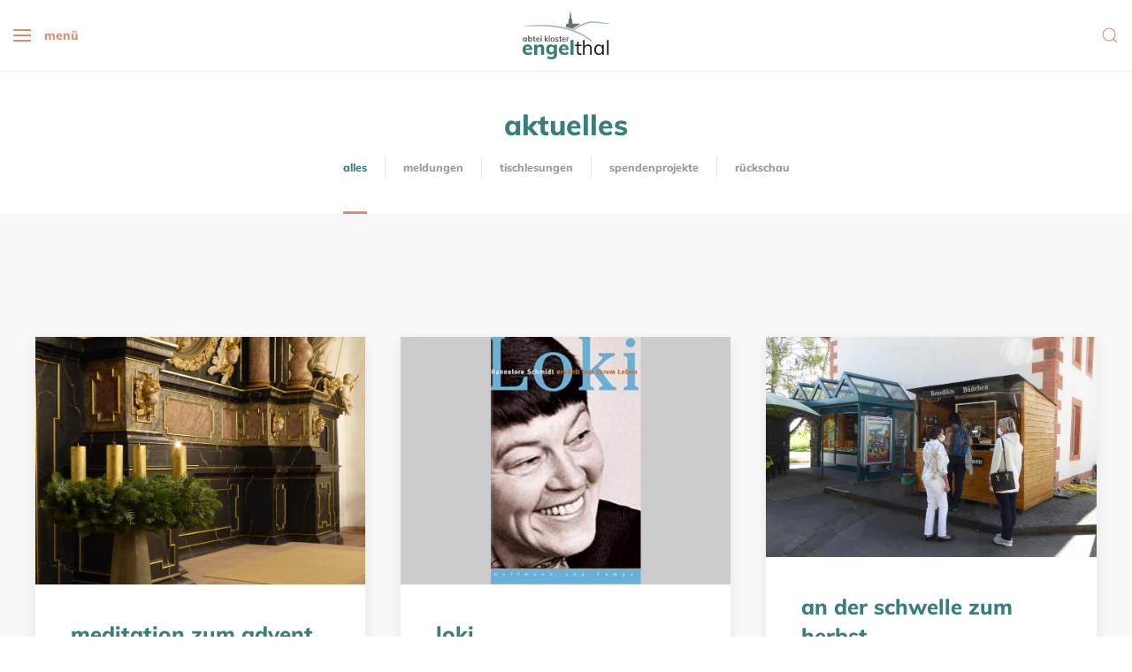

--- FILE ---
content_type: text/html; charset=UTF-8
request_url: https://www.abtei-kloster-engelthal.de/aktuelles/?page=11
body_size: 6415
content:
<!DOCTYPE html>
<html lang="de-DE" dir="ltr" >




<head>
	<title>Aktuelles - Abtei Kloster Engelthal</title>
	<meta name="description" content="Benediktinerinnen-Abtei Kloster Engelthal in der Wetterau">
	<meta property="og:title" content="Aktuelles" />
	<meta property="og:description" content="Benediktinerinnen-Abtei Kloster Engelthal in der Wetterau">
	<meta property="og:image:width" content="1500">
	<meta property="og:image:height" content="844">
	<!-- Render time: total: 0,4318 s, source: cache -->
	<base href="https://www.abtei-kloster-engelthal.de/">
	<meta http-equiv="content-type" content="text/html; charset=utf-8">
	<meta name="robots" content="noopd,noydir">
	<link rel="canonical" href="https://www.abtei-kloster-engelthal.de/aktuelles/?page=11">

    <!-- Mobile Stuff -->
    <meta http-equiv="X-UA-Compatible" content="IE=edge">
    <meta http-equiv="cleartype" content="on">
    <meta name="viewport" content="width=device-width, initial-scale=1">
    <meta name="msapplication-tap-highlight" content="no">
    <meta name="HandheldFriendly" content="True">

    <meta name="theme-color" content="#000000">
    <meta name="full-screen" content="yes">
        
    <!-- Chrome on Android -->
    <meta name="mobile-web-app-capable" content="yes">
    <meta name="application-name" content="Abtei Kloster Engelthal">
    <link rel="icon" sizes="192x192" href="assets/images/touch/chrome-touch-icon.png">
    <link rel="icon" sizes="128x128" href="assets/images/touch/chrome-touch-icon-128.png">

    <!-- Safari on iOS -->
    <meta name="apple-mobile-web-app-capable" content="yes">
    <meta name="apple-mobile-web-app-status-bar-style" content="black-translucent">
    <meta name="apple-mobile-web-app-title" content="Abtei Kloster Engelthal">
    <link rel="apple-touch-icon-precomposed" sizes="180x180" href="assets/images/touch/apple-touch-icon-180x180-precomposed.png">
    <!-- iPad 3+ (with @2× display) iOS ≥ 7 -->
    <link rel="apple-touch-icon-precomposed" sizes="152x152" href="assets/images/touch/apple-touch-icon-152x152-precomposed.png">
    <!-- iPad (with @2× display) iOS ≤ 6 -->
    <link rel="apple-touch-icon-precomposed" sizes="144x144" href="assets/images/touch/apple-touch-icon-144x144-precomposed.png">
    <!-- iPhone (with @2× and @3 display) iOS ≥ 7 -->
    <link rel="apple-touch-icon-precomposed" sizes="120x120" href="assets/images/touch/apple-touch-icon-120x120-precomposed.png">
    <!-- iPhone (with @2× display) iOS ≤ 6 -->
    <link rel="apple-touch-icon-precomposed" sizes="114x114" href="assets/images/touch/apple-touch-icon-114x114-precomposed.png">
    <!-- iPad mini and the first- and second-generation iPad (@1× display) on iOS ≥ 7 -->
    <link rel="apple-touch-icon-precomposed" sizes="76x76" href="assets/images/touch/apple-touch-icon-76x76-precomposed.png">
    <!-- iPad mini and the first- and second-generation iPad (@1× display) on iOS ≤ 6 -->
    <link rel="apple-touch-icon-precomposed" sizes="72x72" href="assets/images/touch/apple-touch-icon-72x72-precomposed.png">
    <!-- Android Stock Browser and non-Retina iPhone and iPod Touch -->
    <link rel="apple-touch-icon-precomposed" href="assets/images/touch/apple-touch-icon-57x57-precomposed.png">

    <!-- Windows 8 -->
    <meta name="msapplication-TileImage" content="assets/images/touch/ms-touch-icon.png">
    <meta name="msapplication-TileColor" content="#fff">

    <link rel="shortcut icon" href="assets/images/touch/favicon.png">
	<script src="assets/js/jquery-2.1.4.min.js"></script>
    <script src="assets/js/base.min.js"></script>
	<script>
	    var Hyphenopoly = {
            require: {
                "de": "honorificabilitudinitas"
            },
            paths: {
                patterndir: "assets/js/hyphen/pattern/",
                maindir: "assets/js/hyphen/"
            },
            setup: {
                classnames: {
                    "uk-text-break": {}
                }
            }
        }
	</script>
    <script>
        (function(a,b,c){if(c in b&&b[c]){var d,e=a.location,f=/^(a|html)$/i;a.addEventListener("click",function(a){d=a.target;while(!f.test(d.nodeName))d=d.parentNode;"href"in d&&(d.href.indexOf("http")||~d.href.indexOf(e.host))&&(a.preventDefault(),e.href=d.href)},!1)}})(document,window.navigator,"standalone")
    </script>

	<link href="assets/css/fonts.min.css" rel="stylesheet" type="text/css">
    <link href="assets/css/layout.css" rel="stylesheet" type="text/css">
	<link href="assets/css/admin.css" rel="stylesheet" type="text/css">    

	<!-- Facebook Metadata -->
	<meta property="og:type" content="article">
	<meta property="og:image" content="https://www.abtei-kloster-engelthal.de/assets/content/img/gelaende/klostergesamtbild-1500px_sm.jpg">
	<meta property="og:image:url" content="https://www.abtei-kloster-engelthal.de/assets/content/img/gelaende/klostergesamtbild-1500px_sm.jpg">
	<meta property="og:site_name" content="Abtei Kloster Engelthal">
	<meta property="og:url" content="https://www.abtei-kloster-engelthal.de/aktuelles/">
	<link rel="image_src" href="https://www.abtei-kloster-engelthal.de/assets/content/img/gelaende/klostergesamtbild-1500px_sm.jpg">

	<meta name="twitter:image:src" content="">
	<meta property="og:image:width" content="1500">
	<meta property="og:image:height" content="844">
	<meta name="twitter:card" content="summary_large_image">
	<meta name="twitter:site" content="@commensales">
	<meta name="twitter:creator" content="@commensales">

	<meta name="google-site-verification" content="sx9uZ1BLFFs35ouIF5HY0YeBFSZO-SnD4SJ0fHULyTw" />
</head>

<body id="top">
    <header>

<nav class="uk-navbar uk-navbar-container uk-width-1-1" data-uk-sticky="show-on-up: true; animation: uk-animation-fade">

            <div class="uk-navbar-left">

<a class="uk-navbar-toggle" href="#"><span uk-navbar-toggle-icon></span> <span class="uk-margin-small-left">Menü</span></a>
                <div data-uk-dropdown="mode: click; animation: uk-animation-slide-left">
                  <div class="uk-width-1-1 uk-text-right uk-margin-small-bottom">
                   <a class="uk-navbar-dropdown-close" href="#" data-uk-close></a>
                   </div>
                    <ul class="uk-nav uk-nav-default">
		<li class=""><a href="https://www.abtei-kloster-engelthal.de/" >Startseite</a></li>
<li class=""><a href="gemeinsam/" >gemeinsam</a>
	<ul class="uk-nav-sub">
		<li class=""><a href="gemeinsam/konvent/" >Konvent</a></li>
<li class=""><a href="gemeinsam/nonne-werden/" >Nonne werden?</a></li>
<li class=""><a href="gemeinsam/oblatinnen/" >Oblatinnen</a></li>
<li class=""><a href="gemeinsam/beten/" >beten</a></li>
<li class=""><a href="gemeinsam/arbeiten/" >arbeiten</a></li>
<li class=""><a href="gemeinsam/freundinnen-und-freunde/" >Freund*innen</a></li>
<li class=""><a href="stiftung/" >Stiftung</a></li>
<li class=""><a href="gemeinsam/rochusberg/" >Rochusberg</a></li>

	</ul>
</li>
<li class=""><a href="offen/" >offen</a>
	<ul class="uk-nav-sub">
		<li class=""><a href="offen/gottesdienste/" >Gottesdienste</a></li>
<li class=""><a href="offen/klosterbesucher-innen/" >Klosterbesucher*innen</a></li>
<li class=""><a href="offen/klosterforum/" >KlosterForum</a></li>
<li class=""><a href="offen/veranstaltungen/" >Veranstaltungen</a></li>
<li class=""><a href="offen/newsletter.html" >Der besondere Newsletter</a></li>

	</ul>
</li>
<li class=""><a href="achtsam/" >achtsam</a>
	<ul class="uk-nav-sub">
		<li class=""><a href="achtsam/oekologisches-konzept/" >Ökologie</a></li>
<li class=""><a href="achtsam/tradition/" >Tradition und Moderne</a></li>
<li class=""><a href="restaurierung/" >Restaurierungswerkstatt</a></li>
<li class=""><a href="achtsam/bibliothek/" >Bibliothek</a></li>
<li class=""><a href="achtsam/liturgie/" >Liturgie</a></li>

	</ul>
</li>
<li class="uk-active"><a href="aktuelles/" >Aktuelles</a></li>
<li class=""><a href="kontakt/" >Kontakt und Info</a>
	<ul class="uk-nav-sub">
		<li class=""><a href="kontakt/anschrift/" >Anschrift</a></li>
<li class=""><a href="kontakt/anreise/" >Anreise</a></li>
<li class=""><a href="kontakt/klostergelaende/" >Klostergelände</a></li>
<li class=""><a href="kontakt/tourismus/" >Tourismus</a></li>
<li class=""><a href="kontakt/spenden/" >Spenden</a></li>
<li class=""><a href="kontakt/impressum/" >Impressum</a></li>
<li class=""><a href="datenschutz/" >Datenschutz</a></li>
<li class=""><a href="kontakt/missbrauch-praevention.html" >Prävention - Missbrauch</a></li>

	</ul>
</li>

                    </ul>
                </div>

            </div>

            <!-- START: Logo and first headline -->
            <div class="uk-navbar-center">
                <a class="uk-navbar-item uk-logo" href="/"><img src="assets/images/logo-engelthal-2.svg" alt="Abtei Kloster Engelthal" style="width: 100px;">
                    <span class="ke-position-absolute-hidden">Abtei Kloster Engelthal</span>
                </a>
            </div>
            <!-- END: Logo and first headline -->

           <!-- START: "Searchfield" for device widths of 640px and larger -->
            <div class="nav-overlay uk-navbar-right uk-visible@s">
                <a class="uk-navbar-toggle" uk-search-icon uk-toggle="target: .nav-overlay; animation: uk-animation-fade" href="#"></a>
            </div>

            <div class="nav-overlay uk-navbar-right uk-flex-right" hidden>
                <div class="uk-navbar-item uk-width-1-2">
                    <form class="uk-search uk-search-navbar" action="intern/suche/" method="get">
                        <input type="hidden" name="id" value="6" />
    					<input type="hidden" name="asId" value="as0" />
                        <input class="uk-search-input" name="search" type="search" placeholder="Suchen...">
                    </form>
                </div>
                <a class="uk-navbar-toggle" data-uk-close data-uk-toggle="target: .nav-overlay; animation: uk-animation-fade" href="#"></a>
            </div>
            <!-- END: "Searchfield" for device widths of 640px and larger -->
            
            <!-- START: "Searchfield" for device widths of 640px and smaller -->
            <div class="uk-navbar-right uk-hidden@s">
                <div>
                    <a class="uk-navbar-toggle" href="#" data-uk-search-icon></a>
                    <div class="uk-navbar-dropdown" data-uk-drop="mode: click; cls-drop: uk-navbar-dropdown; boundary: !nav; animation: uk-animation-slide-right">

                        <div class="uk-grid-small uk-flex-middle" data-uk-grid>
                            <div class="uk-width-expand">
                                <form class="uk-search uk-search-navbar uk-width-1-1" action="intern/suche/" method="get">
									<input type="hidden" name="id" value="6" />
    								<input type="hidden" name="asId" value="as0" />
                                    <input class="uk-search-input" name="search" type="search" placeholder="Suchen...">
                                </form>
                            </div>
                            <div class="uk-width-auto">
                                <a class="uk-navbar-dropdown-close" href="#" data-uk-close></a>
                            </div>
                        </div>

                    </div>
                </div>
            </div>
            <!-- END: "Searchfield" for device widths of 640px and smaller -->
            
        </nav>

    </header>

	    <!-- START: Subnavigation and title -->
    <section class="uk-section uk-section-small uk-section-default">
           <div class="uk-container">
                <div data-uk-grid>
                    <div class="uk-width-1-1 uk-text-center">
                       <header>
                        <h1 class="uk-h2 ke-text-xbold ke-text-lowercase uk-text-primary uk-margin-remove-bottom">Aktuelles</h1>
                        </header>
                        <div class="uk-flex uk-flex-center uk-visible@m">
                        <ul class="uk-subnav uk-subnav-divider uk-margin-small-top uk-margin-remove-bottom">

<li class="uk-active"><a href="aktuelles/?art=">alles</a></li> 
<li class=""><a href="aktuelles/?art=1">Meldungen</a></li> 
<li class=""><a href="aktuelles/?art=5">Tischlesungen</a></li> 
<li class=""><a href="aktuelles/?art=7">Spendenprojekte</a></li> 
<li class=""><a href="aktuelles/?art=9">Rückschau</a></li> 

                        </ul>
                        </div>

                    <div class="uk-flex uk-flex-center uk-hidden@m">
                        <ul class="uk-subnav uk-subnav-divider uk-margin-small-top uk-margin-remove-bottom">
                            <li>
                            <a href="#"><span uk-navbar-toggle-icon></span></a>
                                <div data-uk-dropdown="mode: click; pos: top-justify">
            <ul class="uk-nav uk-dropdown-nav">
<li class="uk-active"><a href="aktuelles/?art=">alles</a></li> 
<li class=""><a href="aktuelles/?art=1">Meldungen</a></li> 
<li class=""><a href="aktuelles/?art=5">Tischlesungen</a></li> 
<li class=""><a href="aktuelles/?art=7">Spendenprojekte</a></li> 
<li class=""><a href="aktuelles/?art=9">Rückschau</a></li> 

            </ul>
        </div>
                            </li>
                        </ul>
                        </div>
                    </div>
                </div>
           </div>
       </section>
       <!-- END: Subnavigation and title -->
    
    <main>
		<div class="uk-section uk-section-large uk-section-muted">
			<div class="uk-container">


<div class="uk-grid" data-uk-grid-parallax>

<div class="uk-width-1-2@s uk-width-1-3@m uk-width-1-3@l adminbox">
                                <div class="uk-card uk-card-default linkbox">
                                    
				<div class="uk-card-media-top"><a href="aktuelles/meditation-zum-advent.html" ><img src="/assets/image-cache/content/img/aktuelles/P1040617.57573932.jpg" alt=""></a></div>
									<div class="uk-card-body">
                    					<h3 class="uk-card-title">Meditation zum Advent</h3>
										<p><span class="uk-text-muted">28. Nov 2020 |</span>   Worte und Musik, die hineinführen in den Advent
und neues digitales Benefizangebot</p>
									<p><a href="aktuelles/meditation-zum-advent.html" ><span data-uk-icon="icon: chevron-right"></span>Mehr erfahren</a></p>
                                	</div><!--admin.406-->
								</div>
                            </div>
                            <div class="uk-width-1-2@s uk-width-1-3@m uk-width-1-3@l adminbox">
                                <div class="uk-card uk-card-default linkbox">
                                    
				<div class="uk-card-media-top"><a href="aktuelles/loki.html" ><img src="/assets/image-cache/content/img/aktuelles/tischlesung/9783455094084-de.6377d5e0.jpg" alt=""></a></div>
									<div class="uk-card-body">
                    					<h3 class="uk-card-title">Loki</h3>
										<p><span class="uk-text-muted">24. Okt 2020 |</span> <b>Tischlesung</b>:  Dieter Buhl, Heike Lemke (Hrsg.)
Loki. Hannelore Schmidt erzählt aus ihrem Leben.
Hoffmann und Campe 2003</p>
									<p><a href="aktuelles/loki.html" ><span data-uk-icon="icon: chevron-right"></span>Mehr erfahren</a></p>
                                	</div><!--admin.402-->
								</div>
                            </div>
                            <div class="uk-width-1-2@s uk-width-1-3@m uk-width-1-3@l adminbox">
                                <div class="uk-card uk-card-default linkbox">
                                    
				<div class="uk-card-media-top"><a href="aktuelles/an-der-schwelle-zum-herbst.html" ><img src="/assets/image-cache/content/img/aktuelles/P1040345.be5e1567.jpg" alt=""></a></div>
									<div class="uk-card-body">
                    					<h3 class="uk-card-title">An der Schwelle zum Herbst</h3>
										<p><span class="uk-text-muted"> 6. Sep 2020 |</span>   Was wir im Sommer für unsere Gäste gemacht haben 
und was wir im Herbst vorhaben</p>
									<p><a href="aktuelles/an-der-schwelle-zum-herbst.html" ><span data-uk-icon="icon: chevron-right"></span>Mehr erfahren</a></p>
                                	</div><!--admin.351-->
								</div>
                            </div>
                            <div class="uk-width-1-2@s uk-width-1-3@m uk-width-1-3@l adminbox">
                                <div class="uk-card uk-card-default linkbox">
                                    
				<div class="uk-card-media-top"><a href="aktuelles/verrueckter-kann-man-gar-nicht-leben.html" ><img src="/assets/image-cache/content/img/aktuelles/cover-verueckter-160.2d06b669.jpg" alt=""></a></div>
									<div class="uk-card-body">
                    					<h3 class="uk-card-title">Verrückter kann man gar nicht leben</h3>
										<p><span class="uk-text-muted">10. Jul 2020 |</span> <b>Tischlesung</b>:  Ruth Pfau, Verrückter kann man gar nicht leben.
Ärztin &#8211; Nonne &#8211; Powerfrau.
Herder 2013</p>
									<p><a href="aktuelles/verrueckter-kann-man-gar-nicht-leben.html" ><span data-uk-icon="icon: chevron-right"></span>Mehr erfahren</a></p>
                                	</div><!--admin.350-->
								</div>
                            </div>
                            <div class="uk-width-1-2@s uk-width-1-3@m uk-width-1-3@l adminbox">
                                <div class="uk-card uk-card-default linkbox">
                                    
				<div class="uk-card-media-top"><a href="aktuelles/zdfbeitrag-wie-bleibe-ich-stark.html" ><img src="/assets/image-cache/content/img/aktuelles/zdf_sonntags_logo.8b869b6a.jpg" alt=""></a></div>
									<div class="uk-card-body">
                    					<h3 class="uk-card-title">ZDF-Sendung "sonntags" mit Beitrag aus Kloster Engelthal</h3>
										<p><span class="uk-text-muted">30. Jun 2020 |</span>   &#8220;Wie bleibe ich stark?&#8221; Kann auch der Glaube in Krisenzeiten eine Kraftquelle sein?</p>
									<p><a href="aktuelles/zdfbeitrag-wie-bleibe-ich-stark.html" ><span data-uk-icon="icon: chevron-right"></span>Mehr erfahren</a></p>
                                	</div><!--admin.345-->
								</div>
                            </div>
                            <div class="uk-width-1-2@s uk-width-1-3@m uk-width-1-3@l adminbox">
                                <div class="uk-card uk-card-default linkbox">
                                    
				<div class="uk-card-media-top"><a href="aktuelles/einkehrtag-krebshilfe-maintal.html" ><img src="/assets/image-cache/content/img/veranstaltungen/einkehrtagfrauenkrebshilfe/IMG_0365.ce9285ee.jpg" alt=""></a></div>
									<div class="uk-card-body">
                    					<h3 class="uk-card-title">Wege zum Leben</h3>
										<p><span class="uk-text-muted">23. Jun 2020 |</span>   Einkehr-Tag mit Teilnehmerinnen der Frauenselbsthilfe nach Krebs, Maintal, mit Sr. Caterina Görgen OSB</p>
									<p><a href="aktuelles/einkehrtag-krebshilfe-maintal.html" ><span data-uk-icon="icon: chevron-right"></span>Mehr erfahren</a></p>
                                	</div><!--admin.343-->
								</div>
                            </div>
</div>

<div class="uk-clearfix"></div><hr class="uk-margin-large-top"><ul class="uk-pagination uk-flex uk-flex-center uk-margin-large"><li><a href="aktuelles/"><span uk-pagination-previous></span><span uk-pagination-previous></span></a></li><li><a  href="aktuelles/?page=10"><span uk-pagination-previous></span></i></a></li><li><a href="aktuelles/?page=6">6</a></li>
<li><a href="aktuelles/?page=7">7</a></li>
<li><a href="aktuelles/?page=8">8</a></li>
<li><a href="aktuelles/?page=9">9</a></li>
<li><a href="aktuelles/?page=10">10</a></li>
<li class="uk-active"><span>11</span></li>
<li><a href="aktuelles/?page=12">12</a></li>
<li><a href="aktuelles/?page=13">13</a></li>
<li><a href="aktuelles/?page=14">14</a></li>
<li><a href="aktuelles/?page=15">15</a></li>
<li><a href="aktuelles/?page=16">16</a></li><li><a href="aktuelles/?page=12"><span uk-pagination-next></span></a></li><li><a href="aktuelles/?page=22"><span uk-pagination-next></span><span uk-pagination-next></span></a></li></ul>

			</div>
		</div>
<!--admin.15-->
    </main>

    <footer>
       <div class="uk-section uk-section-large uk-section-primary uk-position-relative" style="z-index: 2;">
        <div class="uk-container">
            <div class="uk-child-width-1-2@m uk-child-width-1-4@l" data-uk-grid>
                <div>
                    <div class="uk-panel uk-margin">
                        <h3 class="uk-h4">Service</h3>
                        <ul class="uk-nav uk-nav-default">
<li><a href="/">Startseite</a></li>
<li><a href="offen/gottesdienste/">Gottesdienstzeiten</a></li>
<li><a href="aktuelles/">Aktuelles</a></li>
<li><a href="offen/veranstaltungen/">Veranstaltungen</a></li>
<li><a href="kontakt/anreise/">Anreise</a></li>
<li><a href="kontakt/klostergelaende/">Klostergelände</a></li>
                        </ul>
                    </div>
                </div>
                <div>
                    <div class="uk-panel uk-margin">
                        <h3 class="uk-h4">Benediktinerinnenabtei Kloster Engelthal</h3>
						<a class="uk-align-right" href="https://goo.gl/maps/2XpWhKryJ2C2" target="_blank" title="Routenplaner" data-uk-icon="icon: location; ratio: 2"></a>
                        <p>Klosterstr. 2<br>63674 Altenstadt<br> Tel: <span class="uk-hidden-notouch"><a href="tel:+49604796360">06047 / 9636-0</a></span><span class="uk-hidden-touch" title="+49604796360">06047 / 9636-0</span><br> Fax: 06047 / 9636-555<br> Mail: <span id="e10862"><a href="intern/kontaktform.html?key=zqxX3Dsj_m4wo7tYByf.EKcJM6ZliepFOR%408NTW-nk9Lu0hIS2dg1v%2B5abCrHPGQUAV&amp;ct=2%2Bh57k9H02qg15rH0Cq0%2BI01HSk1xu0" target="_blank">E-Mail schreiben</a></span><script type="text/javascript">/*<![CDATA[*/eval("var a=\"zqxX3Dsj_m4wo7tYByf.EKcJM6ZliepFOR@8NTW-nk9Lu0hIS2dg1v+5abCrHPGQUAV\";var b=a.split(\"\").sort().join(\"\");var c=\"2+h57k9H02qg15rH0Cq0+I01HSk1xu0\";var d=\"\";for(var e=0;e<c.length;e++)d+=b.charAt(a.indexOf(c.charAt(e)));document.getElementById(\"e10862\").innerHTML=\"<a href=\\\"mailto:\"+d+\"\\\">\"+d+\"</a>\"")/*]]>*/</script></p>
                        <p class="uk-text-small uk-text-muted">Sie ereichen uns telefonisch werktags in der Zeit von 9:15 Uhr - 11:45 Uhr und 15:00 Uhr - 16:30 Uhr</p>
                    </div>
                </div>
                <div>
                    <div class="uk-panel uk-margin">
                        <h3 class="uk-h4">Engelthal unterstützen</h3>
                        <p>Wir freuen uns über Ihre finanzielle Unterstützung. Sie hilft mit unsere vielfältigen Aufgaben zu erfüllen.</p>
                        <a href="kontakt/spenden/" class="uk-button uk-button-default" title="Spenden">Spenden</a>
                    </div>
                </div>
                <div>
                    <div class="uk-panel uk-margin">
						<h3 class="uk-h4">Newsletter</h3>
<p>Wir versenden in unregelmäßigen Abständen einen Newsletter, um mit Ihnen in Verbindung zu bleiben:</p>
<p><a href="offen/newsletter.html" class="uk-button uk-button-default">Newsletter abonnieren</a></p>
                    </div>
                </div>
            </div>
            <div data-uk-grid>
                <div class="uk-width-1-1">
                    <hr class="uk-margin-large-top uk-margin-remove-bottom">
                </div>
                <div class="uk-width-1-1 uk-margin-small-top">
                    <div class="uk-text-center uk-text-small">
						<p class="uk-text-left@s uk-align-left@s">&copy; 2026 Abtei Kloster Engelthal | <span id="e14491"><a href="intern/kontaktform.html?key=Ud%40e43Oh8%2B52Iuqw7KHBiWnloPZajJsbvgVf6AX0-T1FzyDckxGS9Rp.rQYNmLC_MEt&amp;ct=xpD.uT1myxdS9.NmyYdypcy9mkT9%40zy" target="_blank">E-Mail schreiben</a></span><script type="text/javascript">/*<![CDATA[*/eval("var a=\"Ud@e43Oh8+52Iuqw7KHBiWnloPZajJsbvgVf6AX0-T1FzyDckxGS9Rp.rQYNmLC_MEt\";var b=a.split(\"\").sort().join(\"\");var c=\"xpD.uT1myxdS9.NmyYdypcy9mkT9@zy\";var d=\"\";for(var e=0;e<c.length;e++)d+=b.charAt(a.indexOf(c.charAt(e)));document.getElementById(\"e14491\").innerHTML=\"<a href=\\\"mailto:\"+d+\"\\\">\"+d+\"</a>\"")/*]]>*/</script><br> Konzept und Realisierung <a href="http://www.weitblick.de" target="_blank">Weitblick Internetwerkstatt</a>. Design von <a href="http://www.arigroebke.de/" target="_blank">Ari Gröbke</a>.</p>
                    </div>
                </div>
                <div class="uk-width-1-1 uk-text-center uk-margin-large-top">
                    <a href="#top" uk-icon="icon: chevron-up; ratio: 2" data-uk-scroll></a>
                </div>
            </div>
        </div>
        </div>
    </footer>
<script>
$(document).ready(function() {
	$("body").find( ".uk-text-break" ).attr( "lang", "de" );
	$("#mailchimp-submit").css( "color", "rgba(255,255,255,0.4)" );
	$("#mailchimp").click(function(){
		      if (document.getElementById('mailchimp').checked == true) {
			     $("#mailchimp-submit").prop( "disabled", false );
				 $("#mailchimp-submit").css( "color", "#ffffff" );
		      } else {
		         $("#mailchimp-submit").prop( "disabled", true );
				 $("#mailchimp-submit").css( "color", "rgba(255,255,255,0.5)" );
		      }
	});
});


</script>
<script src="assets/js/hyphen/Hyphenopoly_Loader.js"></script> 
<script type="text/javascript">
// <![CDATA[ <!--
$('.linkbox').click(function(){
   var link = $(this).find('a:not(".adminlink a"):first');
   if ( typeof link !== 'undefined' ) {
      var href = link.attr('href');
	  if ( href != '' ) {
         var target   = link.attr('target');
         var modal    = link.data('uk-modal');
		 var lightbox = link.data('uk-lightbox');

         if ( ( target != '_blank' )&&( modal === undefined )&&( lightbox === undefined ) ) {
            if ( /^(http|\/\/)/i.test(href) === true ) {
		       location.href = href;
			} else {
               location.href = $("base").attr("href")+href;
			}
		 } else if ( target == '_blank' ) {
            window.open(href,target);
		 }
	  }
   }
});
$('.linkbox').hover(function(){
   var link = $(this).find('a:not(".adminlink a"):first');
   if ( typeof link !== 'undefined' ) {
      $(this).css('cursor', 'pointer');
      var title = link.attr('title');
      if (title == '' || title === undefined) title = $(this).find('img:first').attr('title');
      //if (title == '' || title === undefined) title = $(this).find(':header:first').html(); // erste Überschrift finden im div (h1, h2, h3 etc.)
      if (title != '') $(this).attr('title', title);
   }
});
// --> ]]>
</script>


<script src="assets/js/admin.js"></script>
</body>

</html>

--- FILE ---
content_type: text/css
request_url: https://www.abtei-kloster-engelthal.de/assets/css/admin.css
body_size: 226
content:
div.adminlink { width:auto; position:absolute; top:0; left:0 }
.uk-section + div.adminlink, div.adminlink.page {
	width: auto;
	position: fixed;
	top: 10px;
	left: 10px;
	z-index: 10000;
}
div.adminbox  { position:relative; }
div.adminlink > a,
div.adminlink > a:hover,
div.adminlink > a:focus {
    color: #FFF;
	box-shadow: 0 5px 15px rgba(0,0,0,0.08);
}
div.adminlink > a > i {
    background: rgba(255, 255, 255,0.8) none repeat scroll 0% 0%;
}
.uk-contrast div.adminlink > a,
.uk-contrast div.adminlink > a:hover,
.uk-contrast div.adminlink > a:focus,
.uk-contrast div.adminlink > a:not([class]) {
	color: #fff;
}
.uk-contrast div.adminlink > a > i {
    background: transparent;
}

div.adminlink > .uk-icon-button {
    background: #C300FF !important;
}

--- FILE ---
content_type: image/svg+xml
request_url: https://www.abtei-kloster-engelthal.de/assets/images/logo-engelthal-2.svg
body_size: 3299
content:
<?xml version="1.0" encoding="utf-8"?>
<!-- Generator: Adobe Illustrator 22.0.1, SVG Export Plug-In . SVG Version: 6.00 Build 0)  -->
<!DOCTYPE svg PUBLIC "-//W3C//DTD SVG 1.1//EN" "http://www.w3.org/Graphics/SVG/1.1/DTD/svg11.dtd">
<svg version="1.1" id="Ebene_1" xmlns="http://www.w3.org/2000/svg" xmlns:xlink="http://www.w3.org/1999/xlink" x="0px" y="0px"
	 viewBox="0 0 350 198.4" style="enable-background:new 0 0 350 198.4;" xml:space="preserve">
<style type="text/css">
	.st0{fill:#6F6F6E;}
	.st1{fill:#1D1D1B;}
	.st2{opacity:0.5;fill:#387F7B;}
	.st3{fill:#387F7B;}
</style>
<g>
	<g>
		<path class="st0" d="M20.6,107.2v16.1h-4.7V121c-0.5,0.8-1.2,1.5-2.1,1.9c-0.9,0.5-1.9,0.7-3,0.7c-1.4,0-2.6-0.3-3.7-1
			s-1.9-1.7-2.5-2.9c-0.6-1.3-0.9-2.7-0.9-4.4s0.3-3.1,0.9-4.4s1.4-2.3,2.5-3s2.3-1.1,3.7-1.1c1.1,0,2.1,0.2,3,0.7s1.6,1.1,2.1,2
			v-2.3C15.9,107.2,20.6,107.2,20.6,107.2z M14.9,118.8c0.6-0.8,1-2,1-3.5s-0.3-2.7-1-3.5c-0.6-0.8-1.5-1.2-2.7-1.2
			s-2.1,0.4-2.8,1.3c-0.7,0.8-1,2-1,3.5s0.3,2.7,1,3.5c0.6,0.8,1.6,1.2,2.8,1.2C13.4,120,14.3,119.6,14.9,118.8z"/>
		<path class="st0" d="M38.1,107.9c1.1,0.7,1.9,1.7,2.5,2.9c0.6,1.3,0.9,2.7,0.9,4.4s-0.3,3.1-0.9,4.4c-0.6,1.3-1.4,2.3-2.5,3
			s-2.3,1.1-3.7,1.1c-1.1,0-2.1-0.2-3-0.7s-1.6-1.1-2.1-2v2.4h-4.8V99.9h4.8v9.6c0.5-0.8,1.2-1.5,2.1-2s1.9-0.7,3-0.7
			C35.8,106.8,37,107.2,38.1,107.9z M35.8,118.7c0.6-0.8,1-2,1-3.6c0-1.5-0.3-2.6-1-3.4c-0.6-0.8-1.5-1.2-2.7-1.2s-2.1,0.4-2.8,1.2
			c-0.6,0.8-1,2-1,3.5s0.3,2.7,1,3.5c0.6,0.8,1.6,1.2,2.8,1.2C34.3,119.9,35.1,119.6,35.8,118.7z"/>
		<path class="st0" d="M50.5,110.8v6.3c0,0.9,0.2,1.5,0.7,2c0.5,0.4,1.1,0.6,1.8,0.6c0.5,0,1-0.1,1.6-0.2v3.7
			c-0.8,0.3-1.7,0.4-2.8,0.4c-2,0-3.5-0.6-4.6-1.7s-1.6-2.7-1.6-4.7v-6.4h-3.1v-3.6h3.1v-3.8l4.8-1.6v5.3h4.1v3.6L50.5,110.8
			L50.5,110.8z"/>
		<path class="st0" d="M71.5,115.7H60.9c0.1,1.5,0.5,2.6,1.2,3.3c0.7,0.7,1.7,1,3.1,1c0.8,0,1.7-0.1,2.5-0.4s1.6-0.7,2.3-1.2
			l1.3,3.2c-0.8,0.6-1.7,1.1-2.9,1.4s-2.3,0.5-3.4,0.5c-2.7,0-4.9-0.7-6.4-2.2c-1.6-1.5-2.3-3.5-2.3-6.1c0-1.6,0.3-3.1,1-4.4
			s1.6-2.3,2.8-3s2.6-1.1,4.1-1.1c2.3,0,4.1,0.7,5.4,2.2s2,3.5,2,6v0.8H71.5z M62.1,111c-0.6,0.5-0.9,1.3-1.1,2.3h6.4
			c-0.3-2.1-1.3-3.1-3.1-3.1C63.4,110.2,62.7,110.5,62.1,111z"/>
		<path class="st0" d="M74.4,99.7h5.1v4.5h-5.1V99.7z M74.6,123.4v-16.1h4.8v16.1H74.6z"/>
	</g>
	<g>
		<path class="st1" d="M105.6,123.4h-3.4l-8.2-7.7v7.7h-2.6V99.9H94v14.8l7.5-7.3h3.3l-8,7.7L105.6,123.4z"/>
		<path class="st1" d="M107.8,123.4V99.9h2.6v23.4L107.8,123.4L107.8,123.4z"/>
		<path class="st1" d="M118,122.6c-1.1-0.7-2-1.6-2.7-2.9c-0.6-1.3-0.9-2.7-0.9-4.4c0-1.7,0.3-3.1,0.9-4.4s1.5-2.2,2.7-2.9
			s2.5-1,4-1s2.8,0.3,4,1s2,1.6,2.7,2.9c0.6,1.3,0.9,2.7,0.9,4.4c0,1.7-0.3,3.1-0.9,4.4c-0.6,1.3-1.5,2.2-2.7,2.9s-2.5,1-4,1
			S119.2,123.3,118,122.6z M125.7,119.9c0.8-1.1,1.3-2.6,1.3-4.6s-0.4-3.5-1.3-4.5c-0.9-1.1-2.1-1.6-3.6-1.6c-1.6,0-2.8,0.5-3.7,1.6
			c-0.9,1.1-1.3,2.6-1.3,4.5c0,2,0.4,3.6,1.3,4.6c0.9,1.1,2.1,1.6,3.7,1.6C123.6,121.5,124.8,120.9,125.7,119.9z"/>
		<path class="st1" d="M132.6,121.5l0.9-1.9c0.9,0.7,1.8,1.2,2.6,1.5c0.9,0.3,1.9,0.4,3,0.4c1.2,0,2.1-0.2,2.8-0.6s0.9-1,0.9-1.8
			c0-0.6-0.2-1.1-0.6-1.5c-0.4-0.4-1.1-0.7-2.1-0.9l-2.7-0.6c-1.3-0.3-2.4-0.8-3.1-1.6c-0.7-0.8-1.1-1.7-1.1-2.7
			c0-1.4,0.6-2.5,1.7-3.4s2.6-1.3,4.5-1.3c1.1,0,2.2,0.2,3.2,0.5s1.8,0.9,2.5,1.6l-0.9,1.9c-1.5-1.3-3.1-1.9-4.8-1.9
			c-1.1,0-2,0.2-2.7,0.7c-0.6,0.4-0.9,1-0.9,1.8c0,0.7,0.2,1.2,0.6,1.6c0.4,0.4,1,0.7,1.9,0.9l2.7,0.7c1.5,0.3,2.6,0.9,3.3,1.6
			s1.1,1.6,1.1,2.8c0,1.4-0.6,2.5-1.7,3.3c-1.1,0.8-2.7,1.2-4.6,1.2C136.3,123.6,134.2,122.9,132.6,121.5z"/>
		<path class="st1" d="M152.7,109.4v8.8c0,1.2,0.2,2,0.7,2.5s1.2,0.7,2.1,0.7c0.6,0,1.2-0.1,1.7-0.3v2.2c-0.7,0.2-1.4,0.3-2.2,0.3
			c-1.5,0-2.7-0.4-3.6-1.3c-0.9-0.9-1.3-2.1-1.3-3.8v-9.1H147v-2h3.1v-4.1l2.6-0.9v5h4.6v2C157.3,109.4,152.7,109.4,152.7,109.4z"/>
		<path class="st1" d="M173.8,115.3H162c0,2,0.5,3.6,1.4,4.6s2.3,1.6,4,1.6c1.9,0,3.6-0.6,5.2-1.9l0.9,1.9c-0.7,0.7-1.6,1.2-2.7,1.6
			c-1.1,0.4-2.2,0.6-3.4,0.6c-2.5,0-4.5-0.7-5.9-2.2s-2.1-3.5-2.1-6.1c0-1.6,0.3-3.1,1-4.3c0.6-1.3,1.5-2.2,2.7-2.9
			c1.1-0.7,2.5-1.1,3.9-1.1c2.1,0,3.8,0.7,5,2.1s1.8,3.3,1.8,5.7L173.8,115.3L173.8,115.3z M163.7,110.2c-0.8,0.8-1.4,1.9-1.6,3.4
			h9.3c-0.1-1.5-0.6-2.7-1.3-3.4c-0.8-0.8-1.8-1.2-3.1-1.2C165.7,109,164.6,109.4,163.7,110.2z"/>
		<path class="st1" d="M186.6,107.2l-0.1,2.4c-0.5-0.2-1.1-0.3-1.7-0.3c-1.5,0-2.7,0.5-3.5,1.4s-1.1,2.1-1.1,3.5v9.1h-2.6v-11.5
			c0-1.7-0.1-3.2-0.3-4.5h2.5l0.3,3c0.4-1.1,1.1-1.9,1.9-2.5c0.9-0.6,1.9-0.9,3.1-0.9C185.7,107,186.2,107,186.6,107.2z"/>
	</g>
</g>
<path class="st2" d="M336.6,49.5c-14.1-1.3-16.3-2-30.3-4.4c-25.6-3.9-37.5-2.2-55.1,3.3c-26.1,8.7-49.5,26.4-51.1,27.6
	c-5.6-2-11.4-3.8-17.3-5.4C134.7,57,96.8,57,85,56.8c-7.2-0.1-49.7,1.6-57.3,2.4c-23.9,2.3-39,4.8-0.6,3.3
	C49.9,61.7,77,62.6,82,62.6c6.1,0.2,50-0.1,97.9,13.3c24,6.4,46.9,16.5,63,26.1c16.3,9.5,24.7,16.7,28.3,19.2
	c8.3,5.5,8.7-0.4,3.4-4.8c-2.2-1.8-11.9-9.7-28.4-19.3c-10.7-6.4-24.5-13.1-39.4-18.7c5.9-4.2,24.5-16.9,45.6-24
	c26.3-8.5,36.6-6.2,51.7-4.2c11.2,1.5,28.1,2.6,30.8,2.5C348.3,52.7,356.2,50.4,336.6,49.5"/>
<path class="st0" d="M194.2,26.6H193v-3.3h1.2V26.6z M192,26.6h-1.2v-3.3h1.2V26.6z M200.4,51.7c0,0-0.1-7.2-0.1-8.2
	c0-1.5,0.4-1.7,0.4-1.7s0.9-0.4,0.1-0.7c-1.3-0.6-1.5-0.7-1.7-4.2c-0.2-4.2-2.8-5.8-2.8-5.8l-0.3-9.2h0.8c0,0,0-0.5,0-0.6
	c-1.4-0.8-2.1-6-2.1-6L192.5,0c0,0-1.6,9.8-2.4,15.3c-0.8,5.5-1.9,6-1.9,6v0.6h0.7l-0.3,9.2c0,0-2.7,0.6-2.9,6
	c-0.1,3.9-1.2,3.8-1.2,3.8s-1.6,0.2-0.5,0.6c0.7,0.3,0.9,1.6,0.9,1.6v8.6h-7.6c0,0-2.5,10.4-3.8,13.5c9.9,2.5,16.6,4.5,25.6,7.6
	c0.5,0.2,0.9,0,1.3-0.3c15.4-11.3,30.1-18.3,30.1-18.3l-1.6-2.5L200.4,51.7z"/>
<g>
	<g>
		<path class="st1" d="M276.9,150.8v25.3h-6.5v-25c0-3.7-0.7-6.5-2.2-8.2s-3.8-2.6-7.1-2.6c-3.7,0-6.7,1.1-9,3.4
			c-2.2,2.3-3.4,5.4-3.4,9.3v23.1h-6.5v-59h6.5v25.2c1.3-2.5,3.1-4.3,5.5-5.6s5.1-1.9,8.1-1.9C272,134.8,276.9,140.1,276.9,150.8z"
			/>
		<path class="st1" d="M324.6,135.8v40.3h-6.4v-7.3c-1.2,2.5-3,4.4-5.3,5.8c-2.4,1.4-5.1,2-8.3,2c-3.6,0-6.7-0.9-9.4-2.6
			c-2.7-1.7-4.8-4.1-6.2-7.3c-1.5-3.1-2.2-6.8-2.2-10.9c0-4.2,0.7-7.8,2.2-11s3.6-5.6,6.3-7.4c2.7-1.8,5.8-2.6,9.3-2.6
			c3.2,0,5.9,0.7,8.3,2.1c2.3,1.4,4.1,3.3,5.4,5.8v-7L324.6,135.8L324.6,135.8z M315,167.2c2.1-2.7,3.2-6.5,3.2-11.5
			s-1.1-8.8-3.2-11.5s-5.2-4-9.1-4c-4,0-7,1.4-9.3,4.1c-2.2,2.8-3.3,6.6-3.3,11.5s1.1,8.7,3.3,11.4c2.2,2.7,5.3,4,9.3,4
			C309.8,171.3,312.9,169.9,315,167.2z"/>
		<path class="st1" d="M337.2,176.1v-59h6.5v59H337.2z"/>
	</g>
	<g>
		<path class="st3" d="M41.3,156.8H14.6c0.2,3.8,1.2,6.6,3,8.3s4.4,2.6,7.9,2.6c2.1,0,4.2-0.3,6.2-1c2.1-0.7,4-1.7,5.8-3l3.2,8.2
			c-1.9,1.5-4.3,2.8-7.2,3.6c-2.9,0.9-5.7,1.3-8.6,1.3c-6.8,0-12.2-1.9-16.1-5.6c-3.9-3.8-5.8-8.9-5.8-15.4c0-4.1,0.8-7.8,2.5-11
			s4-5.7,7.1-7.5c3-1.8,6.5-2.7,10.3-2.7c5.7,0,10.2,1.9,13.5,5.6c3.3,3.7,5,8.7,5,15L41.3,156.8L41.3,156.8z M17.6,144.9
			c-1.4,1.3-2.3,3.3-2.8,5.8h16.1c-0.6-5.2-3.2-7.9-7.8-7.9C20.9,142.9,19,143.6,17.6,144.9z"/>
		<path class="st3" d="M88.5,151.5v24.6H76.4v-24c0-2.8-0.5-4.9-1.6-6.2c-1-1.3-2.7-2-4.9-2c-2.7,0-4.8,0.9-6.4,2.6
			c-1.6,1.7-2.4,4-2.4,6.9v22.8H49v-29c0-4.3-0.2-8.2-0.6-11.6h11.4l0.8,6.4c1.4-2.4,3.3-4.2,5.6-5.5s5-1.9,7.9-1.9
			C83.6,134.4,88.5,140.1,88.5,151.5z"/>
		<path class="st3" d="M139.2,135.5v38.8c0,6.5-1.9,11.4-5.6,14.7c-3.7,3.4-9.2,5-16.3,5c-6.5,0-12.1-1.3-16.8-3.8l1.8-9
			c4.9,2.5,9.8,3.7,14.6,3.7c3.5,0,6.1-0.8,7.8-2.4c1.7-1.6,2.6-4.1,2.6-7.4v-7c-1.3,2-3.1,3.6-5.4,4.9c-2.3,1.3-4.8,2-7.6,2
			c-3.5,0-6.6-0.8-9.4-2.5c-2.7-1.7-4.9-4.1-6.4-7.1c-1.5-3.1-2.3-6.6-2.3-10.6s0.8-7.5,2.3-10.6s3.7-5.4,6.4-7.1
			c2.7-1.7,5.8-2.5,9.4-2.5c2.8,0,5.4,0.6,7.7,1.8c2.3,1.2,4.1,2.9,5.3,5v-5.8L139.2,135.5L139.2,135.5z M124.6,162.8
			c1.7-1.9,2.5-4.7,2.5-8.1c0-3.4-0.8-6.1-2.5-8.1c-1.7-1.9-4-2.9-7-2.9s-5.3,1-7.1,2.9c-1.7,2-2.6,4.6-2.6,8.1
			c0,3.4,0.9,6.1,2.6,8.1s4.1,3,7.1,3C120.6,165.7,122.9,164.8,124.6,162.8z"/>
		<path class="st3" d="M185.3,156.8h-26.8c0.2,3.8,1.2,6.6,3,8.3s4.4,2.6,7.9,2.6c2.1,0,4.2-0.3,6.2-1c2.1-0.7,4-1.7,5.8-3l3.2,8.2
			c-1.9,1.5-4.3,2.8-7.2,3.6c-2.9,0.9-5.7,1.3-8.6,1.3c-6.8,0-12.2-1.9-16.1-5.6c-3.9-3.8-5.8-8.9-5.8-15.4c0-4.1,0.8-7.8,2.5-11
			s4-5.7,7.1-7.5c3-1.8,6.5-2.7,10.3-2.7c5.7,0,10.2,1.9,13.5,5.6c3.3,3.7,5,8.7,5,15L185.3,156.8L185.3,156.8z M161.6,144.9
			c-1.4,1.3-2.3,3.3-2.8,5.8h16.1c-0.6-5.2-3.2-7.9-7.8-7.9C164.8,142.9,163,143.6,161.6,144.9z"/>
		<path class="st3" d="M192.9,176.1v-59H205v59H192.9z"/>
		<path class="st1" d="M224.9,140.9v22c0,3,0.6,5.1,1.8,6.3s3,1.8,5.2,1.8c1.5,0,2.9-0.2,4.3-0.7v5.5c-1.7,0.5-3.5,0.8-5.6,0.8
			c-3.8,0-6.9-1.1-9-3.2c-2.2-2.2-3.2-5.4-3.2-9.6v-22.9h-7.9v-5.1h7.9v-10.3l6.5-2.3v12.7h11.5v5.1h-11.5V140.9z"/>
	</g>
</g>
</svg>


--- FILE ---
content_type: application/javascript
request_url: https://www.abtei-kloster-engelthal.de/assets/js/base.min.js
body_size: 53858
content:
!function(t,e){"object"==typeof exports&&"undefined"!=typeof module?module.exports=e():"function"==typeof define&&define.amd?define("uikit",e):t.UIkit=e()}(this,function(){"use strict";function t(t,e){return function(i){var n=arguments.length;return n?n>1?t.apply(e,arguments):t.call(e,i):t.call(e)}}function e(t,e){return jn.call(t,e)}function i(t){return t.replace(Vn,"$1-$2").toLowerCase()}function n(t){return t.replace(Fn,o)}function o(t,e){return e?e.toUpperCase():""}function s(t){return t.length?o(null,t.charAt(0))+t.slice(1):""}function r(t,e){return Yn.call(t,e)}function h(t,e){return qn.call(t,e)}function a(t,e){return t&&(w(t)?Xn:Jn).call(t,e)}function l(t){return"function"==typeof t}function c(t){return null!==t&&"object"==typeof t}function u(t){return c(t)&&Object.getPrototypeOf(t)===Object.prototype}function d(t){return c(t)&&t===t.window}function f(t){return c(t)&&9===t.nodeType}function g(t){return c(t)&&!!t.jquery}function p(t){return t instanceof Node||c(t)&&1===t.nodeType}function v(t){return t instanceof NodeList||t instanceof HTMLCollection}function m(t){return"boolean"==typeof t}function w(t){return"string"==typeof t}function x(t){return"number"==typeof t}function y(t){return x(t)||w(t)&&!isNaN(t-parseFloat(t))}function C(t){return void 0===t}function k(t){return m(t)?t:"true"===t||"1"===t||""===t?!0:"false"===t||"0"===t?!1:t}function b(t){var e=Number(t);return isNaN(e)?!1:e}function L(t){return parseFloat(t)||0}function $(t){return p(t)||d(t)||f(t)?t:v(t)||g(t)?t[0]:Gn(t)?$(t[0]):null}function M(t){return p(t)?[t]:v(t)?Qn.slice.call(t):Gn(t)?t.map($).filter(Boolean):g(t)?t.toArray():[]}function B(t){return Gn(t)?t:w(t)?t.split(/,(?![^(]*\))/).map(function(t){return y(t)?b(t):k(t.trim())}):[t]}function I(t){return t?h(t,"ms")?L(t):1e3*L(t):0}function T(t,e,i){return t.replace(new RegExp(e+"|"+i,"mg"),function(t){return t===e?i:e})}function E(t,e){for(var i in t)if(e.call(t[i],t[i],i)===!1)break}function S(t,e){return t.sort(function(t,i){return t[e]>i[e]?1:i[e]>t[e]?-1:0})}function _(t,e,i){return void 0===e&&(e=0),void 0===i&&(i=1),Math.min(Math.max(t,e),i)}function A(){}function N(t,e){return t.left<=e.right&&e.left<=t.right&&t.top<=e.bottom&&e.top<=t.bottom}function z(t,e){return N({top:t.y,bottom:t.y,left:t.x,right:t.x},e)}function D(t,e,i){if(!c(e))return C(i)?(t=$(t),t&&t.getAttribute(e)):void M(t).forEach(function(t){l(i)&&(i=i.call(t,D(t,e))),null===i?O(t,e):t.setAttribute(e,i)});for(var n in e)D(t,n,e[n])}function H(t,e){return M(t).some(function(t){return t.hasAttribute(e)})}function O(t,e){t=M(t),e.split(" ").forEach(function(e){return t.forEach(function(t){return t.removeAttribute(e)})})}function P(t,e,i,n){D(t,e,function(t){return t?t.replace(i,n):t})}function W(t,e){for(var i=0,n=[e,"data-"+e];i<n.length;i++)if(H(t,n[i]))return D(t,n[i])}function Z(t){this.state=so,this.value=void 0,this.deferred=[];var e=this;try{t(function(t){e.resolve(t)},function(t){e.reject(t)})}catch(i){e.reject(i)}}function j(t){return new eo(function(e,i){var n=new Image;n.onerror=i,n.onload=function(){return e(n)},n.src=t})}function V(t,e){return $(t)||R(t,U(t)?e:lo)}function F(t,e){var i=M(t);return i.length&&i||Y(t,U(t)?e:lo)}function R(t,e){return $(q(t,e,"querySelector"))}function Y(t,e){return M(q(t,e,"querySelectorAll"))}function q(t,e,i){if(void 0===e&&(e=lo),!t||!w(t))return null;t=t.replace(Lo,"$1 *");var n;U(t)&&(n=[],t=t.split(",").map(function(t,i){var o=e;if(t=t.trim(),"!"===t[0]){var s=t.substr(1).trim().split(" ");o=J(e.parentNode,s[0]),t=s.slice(1).join(" ")}return o?(o.id||(o.id="uk-"+Date.now()+i,n.push(function(){return O(o,"id")})),"#"+Q(o.id)+" "+t):null}).filter(Boolean).join(","),e=lo);try{return e[i](t)}catch(o){return null}finally{n&&n.forEach(function(t){return t()})}}function U(t){return w(t)&&t.match(bo)}function X(t,e){return M(t).some(function(t){return Mo.call(t,e)})}function J(t,e){return r(e,">")&&(e=e.slice(1)),p(t)?t.parentNode&&Bo.call(t,e):M(t).map(function(t){return t.parentNode&&Bo.call(t,e)}).filter(Boolean)}function G(t,e){for(var i=[],n=$(t).parentNode;n&&1===n.nodeType;)X(n,e)&&i.push(n),n=n.parentNode;return i}function Q(t){return w(t)?Io.call(null,t):""}function K(t){return M(t).some(function(t){return To[t.tagName.toLowerCase()]})}function te(t){return M(t).some(function(t){return t.offsetHeight||t.getBoundingClientRect().height})}function ee(t){return M(t).some(function(t){return X(t,Eo)})}function ie(t,e){return M(t).filter(function(t){return X(t,e)})}function ne(t,e){return w(e)?X(t,e)||J(t,e):t===e||$(e).contains($(t))}function oe(){for(var t=[],e=arguments.length;e--;)t[e]=arguments[e];var i=le(t),n=i[0],o=i[1],s=i[2],r=i[3],h=i[4];return n=fe(n),s&&(r=ce(n,s,r)),r.length>1&&(r=ue(r)),o.split(" ").forEach(function(t){return n&&n.addEventListener(t,r,h)}),function(){return se(n,o,r,h)}}function se(t,e,i,n){void 0===n&&(n=!1),t=fe(t),t&&e.split(" ").forEach(function(e){return t.removeEventListener(e,i,n)})}function re(){for(var t=[],e=arguments.length;e--;)t[e]=arguments[e];var i=le(t),n=i[0],o=i[1],s=i[2],r=i[3],h=i[4],a=i[5],l=oe(n,o,s,function(t){var e=!a||a(t);e&&(l(),r(t,e))},h);return l}function he(t,e,i){return ge(t).reduce(function(t,n){return t&&n.dispatchEvent(ae(e,!0,!0,i))},!0)}function ae(t,e,i,n){if(void 0===e&&(e=!0),void 0===i&&(i=!1),w(t)){var o=document.createEvent("CustomEvent");o.initCustomEvent(t,e,i,n),t=o}return t}function le(t){return w(t[0])&&(t[0]=R(t[0])),l(t[2])&&t.splice(2,0,!1),t}function ce(t,e,i){var n=this;return function(o){var s=o.target,r=">"===e[0]?Y(e,t).reverse().filter(function(t){return ne(s,t)})[0]:J(s,e);r&&(o.delegate=t,o.current=r,i.call(n,o))}}function ue(t){return function(e){return Gn(e.detail)?t.apply(t,[e].concat(e.detail)):t(e)}}function de(t){return"EventTarget"in window?t instanceof EventTarget:t&&"addEventListener"in t}function fe(t){return de(t)?t:$(t)}function ge(t){return de(t)?[t]:Gn(t)?t.map(fe).filter(Boolean):M(t)}function pe(){var t=setTimeout(re(document,"click",function(e){e.preventDefault(),e.stopImmediatePropagation(),clearTimeout(t)},!0))}function ve(t,e){return new eo(function(i,n){var o=Kn({data:null,method:"GET",headers:{},xhr:new XMLHttpRequest,beforeSend:A,responseType:""},e);o.beforeSend(o);var s=o.xhr;for(var r in o)if(r in s)try{s[r]=o[r]}catch(h){}s.open(o.method.toUpperCase(),t);for(var a in o.headers)s.setRequestHeader(a,o.headers[a]);oe(s,"load",function(){0===s.status||s.status>=200&&s.status<300||304===s.status?i(s):n(Kn(Error(s.statusText),{xhr:s,status:s.status}))}),oe(s,"error",function(){return n(Kn(Error("Network Error"),{xhr:s}))}),oe(s,"timeout",function(){return n(Kn(Error("Network Timeout"),{xhr:s}))}),s.send(o.data)})}function me(){return"complete"===lo.readyState||"loading"!==lo.readyState&&!co.doScroll}function we(t){if(me())return void t();var e=function(){i(),n(),t()},i=oe(lo,"DOMContentLoaded",e),n=oe(ao,"load",e)}function xe(t,e){return e?M(t).indexOf($(e)):M((t=$(t))&&t.parentNode.children).indexOf(t)}function ye(t,e,i,n){void 0===i&&(i=0),void 0===n&&(n=!1),e=M(e);var o=e.length;return t=y(t)?b(t):"next"===t?i+1:"previous"===t?i-1:xe(e,t),n?_(t,0,o-1):(t%=o,0>t?t+o:t)}function Ce(t){return t=$(t),t.innerHTML="",t}function ke(t,e){return t=$(t),C(e)?t.innerHTML:Le(t.hasChildNodes()?Ce(t):t,e)}function be(t,e){return t=$(t),t.hasChildNodes()?Be(e,function(e){return t.insertBefore(e,t.firstChild)}):Le(t,e)}function Le(t,e){return t=$(t),Be(e,function(e){return t.appendChild(e)})}function $e(t,e){return t=$(t),Be(e,function(e){return t.parentNode.insertBefore(e,t)})}function Me(t,e){return t=$(t),Be(e,function(e){return t.nextSibling?$e(t.nextSibling,e):Le(t.parentNode,e)})}function Be(t,e){return t=w(t)?_e(t):t,t?"length"in t?M(t).map(e):e(t):null}function Ie(t){M(t).map(function(t){return t.parentNode&&t.parentNode.removeChild(t)})}function Te(t,e){for(e=$($e(t,e));e.firstChild;)e=e.firstChild;return Le(e,t),e}function Ee(t,e){return M(M(t).map(function(t){return t.hasChildNodes?Te(M(t.childNodes),e):Le(t,e)}))}function Se(t){M(t).map(function(t){return t.parentNode}).filter(function(t,e,i){return i.indexOf(t)===e}).forEach(function(t){$e(t,t.childNodes),Ie(t)})}function _e(t){var e=_o.exec(t);if(e)return lo.createElement(e[1]);var i=lo.createElement("div");return So.test(t)?i.insertAdjacentHTML("beforeend",t.trim()):i.textContent=t,i.childNodes.length>1?M(i.childNodes):i.firstChild}function Ae(t){for(var e=[],i=arguments.length-1;i-->0;)e[i]=arguments[i+1];Pe(t,e,"add")}function Ne(t){for(var e=[],i=arguments.length-1;i-->0;)e[i]=arguments[i+1];Pe(t,e,"remove")}function ze(t,e){P(t,"class",new RegExp("(^|\\s)"+e+"(?!\\S)","g"),"")}function De(t){for(var e=[],i=arguments.length-1;i-->0;)e[i]=arguments[i+1];e[0]&&Ne(t,e[0]),e[1]&&Ae(t,e[1])}function He(t,e){return ko.ClassList&&M(t).some(function(t){return t.classList.contains(e)})}function Oe(t){for(var e=[],i=arguments.length-1;i-->0;)e[i]=arguments[i+1];if(ko.ClassList&&e.length){e=We(e);var n=w(e[e.length-1])?[]:e.pop();e=e.filter(Boolean),M(t).forEach(function(t){for(var i=t.classList,o=0;o<e.length;o++)ko.Force?i.toggle.apply(i,[e[o]].concat(n)):i[(C(n)?!i.contains(e[o]):n)?"add":"remove"](e[o])})}}function Pe(t,e,i){e=We(e).filter(Boolean),ko.ClassList&&e.length&&M(t).forEach(function(t){var n=t.classList;ko.Multiple?n[i].apply(n,e):e.forEach(function(t){return n[i](t)})})}function We(t){return t.reduce(function(t,e){return t.concat.call(t,w(e)&&a(e," ")?e.trim().split(" "):e)},[])}function Ze(t,e,i){return M(t).map(function(t){if(w(e)){if(e=Re(e),C(i))return Ve(t,e);i||0===i?t.style[e]=y(i)&&!Ao[e]?i+"px":i:t.style.removeProperty(e)}else{if(Gn(e)){var n=je(t);return e.reduce(function(t,e){return t[e]=n[Re(e)],t},{})}c(e)&&E(e,function(e,i){return Ze(t,i,e)})}return t})[0]}function je(t,e){return t=$(t),t.ownerDocument.defaultView.getComputedStyle(t,e)}function Ve(t,e,i){return je(t,i)[e]}function Fe(t){if(!(t in No)){var e=Le(co,lo.createElement("div"));Ae(e,"var-"+t);try{No[t]=Ve(e,"content",":before").replace(/^["'](.*)["']$/,"$1"),No[t]=JSON.parse(No[t])}catch(i){}co.removeChild(e)}return No[t]}function Re(t){var e=zo[t];return e||(e=zo[t]=Ye(t)||t),e}function Ye(t){if(t=i(t),t in Oo)return t;for(var e,n=Do.length;n--;)if(e="-"+Do[n]+"-"+t,e in Oo)return e}function qe(t,e,i,n){return void 0===i&&(i=400),void 0===n&&(n="linear"),eo.all(M(t).map(function(t){return new eo(function(o,s){for(var r in e){var h=Ze(t,r);""===h&&Ze(t,r,h)}var a=setTimeout(function(){return he(t,"transitionend")},i);re(t,"transitionend transitioncanceled",function(e){var i=e.type;clearTimeout(a),Ne(t,"uk-transition"),Ze(t,{"transition-property":"","transition-duration":"","transition-timing-function":""}),"transitioncanceled"===i?s():o()},!1,function(e){var i=e.target;return t===i}),Ae(t,"uk-transition"),Ze(t,Kn({"transition-property":Object.keys(e).map(Re).join(","),"transition-duration":i+"ms","transition-timing-function":n},e))})}))}function Ue(t,e,i,n,o){var s=arguments;return void 0===i&&(i=200),eo.all(M(t).map(function(t){return new eo(function(h,a){function l(){Ze(t,"animationDuration",""),ze(t,Wo+"\\S*")}if(He(t,Zo))return void requestAnimationFrame(function(){return eo.resolve().then(function(){return Ue.apply(void 0,s).then(h,a)})});var c=e+" "+Wo+(o?"leave":"enter");r(e,Wo)&&(n&&(c+=" uk-transform-origin-"+n),o&&(c+=" "+Wo+"reverse")),l(),re(t,"animationend animationcancel",function(e){var i=e.type,n=!1;"animationcancel"===i?(a(),l()):(h(),eo.resolve().then(function(){n=!0,l()})),requestAnimationFrame(function(){n||(Ae(t,Zo),requestAnimationFrame(function(){return Ne(t,Zo)}))})},!1,function(e){var i=e.target;return t===i}),Ze(t,"animationDuration",i+"ms"),Ae(t,c)})}))}function Xe(t,e){return w(t)?Ge(t)?$(_e(t)):R(t,e):$(t)}function Je(t,e){return w(t)?Ge(t)?M(_e(t)):Y(t,e):M(t)}function Ge(t){return"<"===t[0]||t.match(/^\s*</)}function Qe(t,e,i,n,o,s,r,h){i=ri(i),n=ri(n);var l={element:i,target:n};if(!t||!e)return l;var c=ti(t),u=ti(e),d=u;return si(d,i,c,-1),si(d,n,u,1),o=hi(o,c.width,c.height),s=hi(s,u.width,u.height),o.x+=s.x,o.y+=s.y,d.left+=o.x,d.top+=o.y,h=ti(h||di(t)),r&&E(Fo,function(t,e){function s(t,i){var n=d[g]+t+i-2*o[f];return n>=h[g]&&n+c[e]<=h[p]?(d[g]=n,["element","target"].forEach(function(i){l[i][f]=t?l[i][f]===Fo[e][1]?Fo[e][2]:Fo[e][1]:l[i][f]}),!0):void 0}var f=t[0],g=t[1],p=t[2];if(r===!0||a(r,f)){var v=i[f]===g?-c[e]:i[f]===p?c[e]:0,m=n[f]===g?u[e]:n[f]===p?-u[e]:0;if(d[g]<h[g]||d[g]+c[e]>h[p]){var w=c[e]/2,x="center"===n[f]?-u[e]/2:0;"center"===i[f]&&(s(w,x)||s(-w,-x))||s(v,m)}}}),Ke(t,d),l}function Ke(t,e){if(t=$(t),e){var i=Ke(t),n=Ze(t,"position");return void["left","top"].forEach(function(o){if(o in e){var s=Ze(t,o);t.style[o]=e[o]-i[o]+L("absolute"===n&&"auto"===s?ei(t)[o]:s)+"px"}})}return ti(t)}function ti(t){t=$(t);var e=di(t),i=e.pageYOffset,n=e.pageXOffset;if(d(t)){var o=t.innerHeight,s=t.innerWidth;return{top:i,left:n,height:o,width:s,bottom:i+o,right:n+s}}var r=!1;te(t)||(r=t.style.display,t.style.display="block");var h=t.getBoundingClientRect();return r!==!1&&(t.style.display=r),{height:h.height,width:h.width,top:h.top+i,left:h.left+n,bottom:h.bottom+i,right:h.right+n}}function ei(t){t=$(t);var e=ii(t),i=e===gi(t)?{top:0,left:0}:Ke(e),n=["top","left"].reduce(function(n,o){var r=s(o);return n[o]-=i[o]+(L(Ze(t,"margin"+r))||0)+(L(Ze(e,"border"+r+"Width"))||0),n},Ke(t)),o=n.top,r=n.left;return{top:o,left:r}}function ii(t){for(var e=$(t).offsetParent;e&&"static"===Ze(e,"position");)e=e.offsetParent;return e||gi(t)}function ni(t){var e=s(t);return function(i,n){if(i=$(i),C(n)){if(d(i))return i["inner"+e];if(f(i)){var o=i.documentElement;return Math.max(o.offsetHeight,o.scrollHeight)}return n=Ze(i,t),n="auto"===n?i["offset"+e]:L(n)||0,oi(t,i,n)}Ze(i,t,n||0===n?oi(t,i,n)+"px":"")}}function oi(t,e,i){return"border-box"===Ze(e,"boxSizing")?Fo[t].slice(1).map(s).reduce(function(t,i){return t-L(Ze(e,"padding"+i))-L(Ze(e,"border"+i+"Width"))},i):i}function si(t,e,i,n){E(Fo,function(o,s){var r=o[0],h=o[1],a=o[2];e[r]===a?t[h]+=i[s]*n:"center"===e[r]&&(t[h]+=i[s]*n/2)})}function ri(t){var e=/left|center|right/,i=/top|center|bottom/;return t=(t||"").split(" "),1===t.length&&(t=e.test(t[0])?t.concat(["center"]):i.test(t[0])?["center"].concat(t):["center","center"]),{x:e.test(t[0])?t[0]:"center",y:i.test(t[1])?t[1]:"center"}}function hi(t,e,i){var n=(t||"").split(" "),o=n[0],s=n[1];return{x:o?L(o)*(h(o,"%")?e/100:1):0,y:s?L(s)*(h(s,"%")?i/100:1):0}}function ai(t){switch(t){case"left":return"right";case"right":return"left";case"top":return"bottom";case"bottom":return"top";default:return t}}function li(t,e,i){void 0===e&&(e=0),void 0===i&&(i=0),t=$(t);var n=di(t);return N(t.getBoundingClientRect(),{top:e,left:i,bottom:e+Ro(n),right:i+Yo(n)})}function ci(t){t=$(t);var e=di(t),i=fi(t),n=t.offsetHeight,o=ui(t),s=Ro(e),r=s+Math.min(0,o-s),h=Math.max(0,s-(Ro(i)-(o+n)));return _((r+e.pageYOffset-o)/((r+(n-(s>h?h:0)))/100)/100)}function ui(t){var e=0;do e+=t.offsetTop;while(t=t.offsetParent);return e}function di(t){return d(t)?t:fi(t).defaultView}function fi(t){return $(t).ownerDocument}function gi(t){return fi(t).documentElement}function pi(){qo.scheduled||(qo.scheduled=!0,requestAnimationFrame(qo.flush.bind(qo)))}function vi(t){for(var e;e=t.shift();)e()}function mi(t,e){var i=t.indexOf(e);return!!~i&&!!t.splice(i,1)}function wi(){}function xi(t,e){return(e.y-t.y)/(e.x-t.x)}function yi(t,i){function n(e){o[e]=(Uo[e]||Xo)(t[e],i[e])}var o={};if(i.mixins)for(var s=0,r=i.mixins.length;r>s;s++)t=yi(t,i.mixins[s]);for(var h in t)n(h);for(var a in i)e(t,a)||n(a);return o}function Ci(t,e){try{t.contentWindow.postMessage(JSON.stringify(Kn({event:"command"},e)),"*")}catch(i){}}function ki(t){return new eo(function(e){re(ao,"message",function(t,i){return e(i)},!1,function(e){var i=e.data;if(i&&w(i)){try{i=JSON.parse(i)}catch(n){return}return i&&t(i)}})})}function bi(t){var e=t.x1,i=t.x2,n=t.y1,o=t.y2;return Math.abs(e-i)>=Math.abs(n-o)?e-i>0?"Left":"Right":n-o>0?"Up":"Down"}function Li(){Qo&&clearTimeout(Qo),Ko&&clearTimeout(Ko),ts&&clearTimeout(ts),Qo=Ko=ts=null,is={}}function $i(t){return ns||"touch"===t.pointerType}function Mi(t){var e=t.touches,i=t.changedTouches,n=e&&e[0]||i&&i[0]||t,o=n.pageX,s=n.pageY;return{x:o,y:s}}function Bi(t){return t.slice(0,5)}function Ii(t){var e=t.data;t.components={},t.component=function(e,i){var o=n(e);if(u(i))i.name=o,i=t.extend(i);else{if(C(i))return t.components[o];i.options.name=o}return t.components[o]=i,t[o]=function(e,i){function n(e){var n=t.getComponent(e,o);return n&&i&&n.$reset(i),n||new t.components[o]({el:e,data:i||{}})}for(var s=arguments.length,r=Array(s);s--;)r[s]=arguments[s];return u(e)?new t.components[o]({data:e}):t.components[o].options.functional?new t.components[o]({data:[].concat(r)}):e&&e.nodeType?n(e):Je(e).map(n)[0]},t._initialized&&!i.options.functional&&qo.read(function(){return t[o]("[uk-"+e+"],[data-uk-"+e+"]")}),t.components[o]},t.getComponents=function(t){return t&&(t=g(t)?t[0]:t)&&t[e]||{}},t.getComponent=function(e,i){return t.getComponents(e)[i]},t.connect=function(i){if(i[e])for(var n in i[e])i[e][n]._callConnected();for(var o=0;o<i.attributes.length;o++){var s=Ti(i.attributes[o].name);s&&s in t.components&&t[s](i)}},t.disconnect=function(t){for(var i in t[e])t[e][i]._callDisconnected()}}function Ti(t){return r(t,"uk-")||r(t,"data-uk-")?n(t.replace("data-uk-","").replace("uk-","")):!1}function Ei(t){function e(){s(lo.body,r),qo.flush(),new fo(function(t){return t.forEach(i)}).observe(co,{childList:!0,subtree:!0,characterData:!0,attributes:!0}),t._initialized=!0}function i(e){var i=e.target,s=e.type,r="attributes"!==s?o(e):n(e);r&&t.update("update",i,!0)}function n(e){var i=e.target,n=e.attributeName;if("href"===n)return!0;var o=Ti(n);if(o&&o in t.components){if(H(i,n))return t[o](i),!0;var s=t.getComponent(i,o);return s?(s.$destroy(),!0):void 0}}function o(t){for(var e=t.addedNodes,i=t.removedNodes,n=0;n<e.length;n++)s(e[n],r);for(var o=0;o<i.length;o++)s(i[o],h);return!0}function s(t,e){if(1===t.nodeType&&!H(t,"uk-no-boot"))for(e(t),t=t.firstElementChild;t;){var i=t.nextElementSibling;s(t,e),t=i}}var r=t.connect,h=t.disconnect;fo&&(lo.body?e():new fo(function(){lo.body&&(this.disconnect(),e())}).observe(co,{childList:!0,subtree:!0}))}function Si(t){function e(t,i){if(1===t.nodeType)for(i(t),t=t.firstElementChild;t;)e(t,i),t=t.nextElementSibling}function i(t,e){if(t)for(var i in t)t[i]._isReady&&t[i]._callUpdate(e)}var n=t.data;t.use=function(t){return t.installed?void 0:(t.call(null,this),t.installed=!0,this)},t.mixin=function(e,i){i=(w(i)?t.components[i]:i)||this,e=yi({},e),e.mixins=i.options.mixins,delete i.options.mixins,i.options=yi(e,i.options)},t.extend=function(t){t=t||{};var e=this,i=function(t){this._init(t)};return i.prototype=Object.create(e.prototype),i.prototype.constructor=i,i.options=yi(e.options,t),i["super"]=e,i.extend=e.extend,i},t.update=function(o,s,r){if(void 0===r&&(r=!1),o=ae(o||"update"),!s)return void i(t.instances,o);if(s=$(s),r){do i(s[n],o),s=s.parentNode;while(s)}else e(s,function(t){return i(t[n],o)})};var o;Object.defineProperty(t,"container",{get:function(){return o||lo.body},set:function(t){o=Xe(t)}})}function _i(t){t.prototype._callHook=function(t){var e=this,i=this.$options[t];i&&i.forEach(function(t){return t.call(e)})},t.prototype._callConnected=function(){var e=this;this._connected||(a(t.elements,this.$options.el)||t.elements.push(this.$options.el),t.instances[this._uid]=this,this._data={},this._callHook("beforeConnect"),this._connected=!0,this._initEvents(),this._initObserver(),this._callHook("connected"),this._isReady||we(function(){return e._callReady()}),this._callUpdate())},t.prototype._callDisconnected=function(){if(this._connected){this._callHook("beforeDisconnect"),this._observer&&(this._observer.disconnect(),this._observer=null);var e=t.elements.indexOf(this.$options.el);~e&&t.elements.splice(e,1),delete t.instances[this._uid],this._unbindEvents(),this._callHook("disconnected"),this._connected=!1}},t.prototype._callReady=function(){this._isReady||(this._isReady=!0,this._callHook("ready"),this._resetComputeds(),this._callUpdate())},t.prototype._callUpdate=function(t){var e=this;t=ae(t||"update");var i=t.type;a(["update","load","resize"],i)&&this._resetComputeds();var n=this.$options.update,o=this._frames,s=o.reads,r=o.writes;n&&n.forEach(function(n,o){var h=n.read,l=n.write,c=n.events;("update"===i||a(c,i))&&(h&&!a(qo.reads,s[o])&&(s[o]=qo.read(function(){var i=h.call(e,e._data,t);i===!1&&l?(qo.clear(r[o]),delete r[o]):u(i)&&Kn(e._data,i),delete s[o]})),l&&!a(qo.writes,r[o])&&(r[o]=qo.write(function(){l.call(e,e._data,t),delete r[o]})))})}}function Ai(o){function s(t,e){var o={},s=t.args;void 0===s&&(s=[]);var a=t.props;void 0===a&&(a={});var l=t.el;if(!a)return o;for(var c in a){var u=i(c);if(H(l,u)){var d=v(a[c],D(l,u),l);if("target"===u&&(!d||r(d,"_")))continue;o[c]=d}}var f=h(W(l,e),s);for(var g in f){var p=n(g);void 0!==a[p]&&(o[p]=v(a[p],f[g],l))}return o}function h(t,e){var i;void 0===e&&(e=[]);try{return t?r(t,"{")?JSON.parse(t):e.length&&!a(t,":")?(i={},i[e[0]]=t,i):t.split(";").reduce(function(t,e){var i=e.split(/:(.+)/),n=i[0],o=i[1];return n&&o&&(t[n.trim()]=o.trim()),t},{}):{}}catch(n){return{}}}function c(t,i,n){Object.defineProperty(t,i,{enumerable:!0,get:function(){var o=t._computeds,s=t.$props,r=t.$el;return e(o,i)||(o[i]=n.call(t,s,r)),o[i]},set:function(e){t._computeds[i]=e}})}function d(e,i,n){u(i)||(i={name:n,handler:i});var o=i.name,s=i.el,r=i.handler,h=i.capture,a=i.delegate,c=i.filter,g=i.self;return s=l(s)?s.call(e):s||e.$el,Gn(s)?void s.forEach(function(t){return d(e,Kn({},i,{el:t}),n)}):void(!s||c&&!c.call(e)||(r=p(w(r)?e[r]:t(r,e)),g&&(r=f(r)),e._events.push(oe(s,o,a?w(a)?a:a.call(e):null,r,h))))}function f(t){return function(e){return e.target===e.currentTarget||e.target===e.current?t.call(null,e):void 0}}function g(t,i){return t.every(function(t){return!t||!e(t,i)})}function p(t){return function(e){return Gn(e.detail)?t.apply(void 0,[e].concat(e.detail)):t(e)}}function v(t,e,i){return t===Boolean?k(e):t===Number?b(e):"query"===t?V(e,i):"list"===t?B(e):"media"===t?m(e):t?t(e):e}function m(t){if(w(t))if("@"===t[0]){var e="media-"+t.substr(1);t=L(Fe(e))}else if(isNaN(t))return t;return t&&!isNaN(t)?"(min-width: "+t+"px)":!1}var x=0;o.prototype.props={},o.prototype._init=function(t){t=t||{},t=this.$options=yi(this.constructor.options,t,this),this.$el=null,this.$name=o.prefix+i(this.$options.name),this.$props={},this._frames={reads:{},writes:{}},this._events=[],this._uid=x++,this._initData(),this._initMethods(),this._initComputeds(),this._callHook("created"),t.el&&this.$mount(t.el)},o.prototype._initData=function(){var t=this,i=this.$options,n=i.defaults,o=i.data;void 0===o&&(o={});var s=i.args;void 0===s&&(s=[]);var r=i.props;void 0===r&&(r={});var h=i.el;s.length&&Gn(o)&&(o=o.slice(0,s.length).reduce(function(t,e,i){return u(e)?Kn(t,e):t[s[i]]=e,t},{}));for(var a in Kn({},n,r))t.$props[a]=t[a]=e(o,a)&&!C(o[a])?v(r[a],o[a],h):n?n[a]&&Gn(n[a])?n[a].concat():n[a]:null},o.prototype._initMethods=function(){var e=this,i=this.$options,n=i.methods;if(n)for(var o in n)e[o]=t(n[o],e)},o.prototype._initComputeds=function(){var t=this,e=this.$options,i=e.computed;if(this._resetComputeds(),i)for(var n in i)c(t,n,i[n])},o.prototype._resetComputeds=function(){this._computeds={}},o.prototype._initProps=function(t){var e,i=this;this._resetComputeds(),t=t||s(this.$options,this.$name);for(e in t)C(t[e])||(i.$props[e]=t[e]);var n=[this.$options.computed,this.$options.methods];for(e in i.$props)e in t&&g(n,e)&&(i[e]=i.$props[e])},o.prototype._initEvents=function(){var t=this,i=this.$options,n=i.events;n&&n.forEach(function(i){if(e(i,"handler"))d(t,i);else for(var n in i)d(t,i[n],n)})},o.prototype._unbindEvents=function(){this._events.forEach(function(t){return t()}),this._events=[]},o.prototype._initObserver=function(){var t=this,e=this.$options,n=e.attrs,o=e.props,r=e.el;!this._observer&&o&&n&&fo&&(n=Gn(n)?n:Object.keys(o).map(function(t){return i(t)}),this._observer=new fo(function(){var e=s(t.$options,t.$name);n.some(function(i){return!C(e[i])&&e[i]!==t.$props[i]})&&t.$reset(e)}),this._observer.observe(r,{attributes:!0,attributeFilter:n.concat([this.$name,"data-"+this.$name])}))}}function Ni(t){var e=t.data;t.prototype.$mount=function(t){var i=this.$options,n=i.name;t[e]||(t[e]={}),t[e][n]||(t[e][n]=this,this.$el=this.$options.el=this.$options.el||t,this._initProps(),this._callHook("init"),ne(t,co)&&this._callConnected())},t.prototype.$emit=function(t){this._callUpdate(t)},t.prototype.$update=function(e,i){t.update(e,this.$options.el,i)},t.prototype.$reset=function(t){this._callDisconnected(),this._initProps(t),this._callConnected()},t.prototype.$destroy=function(t){void 0===t&&(t=!1);var i=this.$options,n=i.el,o=i.name;n&&this._callDisconnected(),this._callHook("destroy"),n&&n[e]&&(delete n[e][o],Object.keys(n[e]).length||delete n[e],t&&Ie(this.$el))}}function zi(){hs||(hs=[oe(co,"click",function(t){var e=t.target,i=t.defaultPrevented;rs&&rs.bgClose&&!i&&!ne(e,rs.panel||rs.$el)&&rs.hide()}),oe(lo,"keydown",function(t){27===t.keyCode&&rs&&rs.escClose&&(t.preventDefault(),rs.hide())})])}function Di(){hs&&hs.forEach(function(t){return t()}),hs=null}function Hi(t){t.mixin.class=ls,t.mixin.container=cs,t.mixin.modal=ds,t.mixin.position=fs,t.mixin.togglable=us}function Oi(t){t.component("accordion",{mixins:[ls,us],props:{targets:String,active:null,collapsible:Boolean,multiple:Boolean,toggle:String,content:String,transition:String},defaults:{targets:"> *",active:!1,animation:[!0],collapsible:!0,multiple:!1,clsOpen:"uk-open",toggle:"> .uk-accordion-title",content:"> .uk-accordion-content",transition:"ease"},computed:{items:function(t,e){var i=t.targets;return Je(i,e)}},events:[{name:"click",delegate:function(){return this.targets+" "+this.$props.toggle},handler:function(t){t.preventDefault(),this.toggle(xe(Je(this.targets+" "+this.$props.toggle,this.$el),t.current))}}],connected:function(){if(this.active!==!1){var t=this.items[Number(this.active)];t&&!He(t,this.clsOpen)&&this.toggle(t,!1)}},update:function(){var t=this;this.items.forEach(function(e){return t._toggleImmediate(Xe(t.content,e),He(e,t.clsOpen))});var e=!this.collapsible&&!He(this.items,this.clsOpen)&&this.items[0];e&&this.toggle(e,!1)},methods:{toggle:function(t,e){var i=this,n=ye(t,this.items),o=ie(this.items,"."+this.clsOpen);t=this.items[n],t&&[t].concat(!this.multiple&&!a(o,t)&&o||[]).forEach(function(n){var s=n===t,r=s&&!He(n,i.clsOpen);if(r||!s||i.collapsible||!(o.length<2)){Oe(n,i.clsOpen,r);var h=n._wrapper?n._wrapper.firstElementChild:Xe(i.content,n);n._wrapper||(n._wrapper=Te(h,"<div>"),D(n._wrapper,"hidden",r?"":null)),i._toggleImmediate(h,!0),i.toggleElement(n._wrapper,r,e).then(function(){He(n,i.clsOpen)===r&&(r||i._toggleImmediate(h,!1),n._wrapper=null,Se(h))})}})}}})}function Pi(t){t.component("alert",{attrs:!0,mixins:[ls,us],args:"animation",props:{close:String},defaults:{animation:[!0],selClose:".uk-alert-close",duration:150,hideProps:Kn({opacity:0},us.defaults.hideProps)},events:[{name:"click",delegate:function(){return this.selClose},handler:function(t){t.preventDefault(),this.close()}}],methods:{close:function(){var t=this;this.toggleElement(this.$el).then(function(){return t.$destroy(!0)})}}})}function Wi(t){we(function(){var e=0,i=0;if(oe(ao,"load resize",t.update),oe(ao,"scroll",function(i){i.dir=e<=ao.pageYOffset?"down":"up",i.scrollY=e=ao.pageYOffset,t.update(i)}),oe(lo,"animationstart",function(t){var e=t.target;(Ze(e,"animationName")||"").match(/^uk-.*(left|right)/)&&(i++,lo.body.style.overflowX="hidden",setTimeout(function(){--i||(lo.body.style.overflowX="")},I(Ze(e,"animationDuration"))+100))},!0),vo){var n="uk-hover";oe(lo,"tap",function(t){var e=t.target;return Je("."+n).forEach(function(t){return!ne(e,t)&&Ne(t,n)})}),Object.defineProperty(t,"hoverSelector",{set:function(t){oe(lo,"tap",t,function(t){var e=t.current;return Ae(e,n)})}}),t.hoverSelector=".uk-animation-toggle, .uk-transition-toggle, [uk-hover]"}})}function Zi(t){t.component("cover",{mixins:[ls,t.components.video.options],props:{width:Number,height:Number},defaults:{automute:!0},update:{write:function(){var t=this.$el;if(te(t)){var e=t.parentNode,i=e.offsetHeight,n=e.offsetWidth;Ze(Ze(t,{width:"",height:""}),to.cover({width:this.width||t.clientWidth,height:this.height||t.clientHeight},{width:n+(n%2?1:0),height:i+(i%2?1:0)}))}},events:["load","resize"]},events:{loadedmetadata:function(){this.$emit()}}})}function ji(t){function e(){n||(n=!0,oe(co,"click",function(t){var e,n=t.target,o=t.defaultPrevented;if(!o)for(;!(!i||i===e||ne(n,i.$el)||i.toggle&&ne(n,i.toggle.$el));)e=i,i.hide(!1)}))}var i;t.component("drop",{mixins:[fs,us],args:"pos",props:{mode:"list",toggle:Boolean,boundary:"query",boundaryAlign:Boolean,delayShow:Number,delayHide:Number,clsDrop:String},defaults:{mode:["click","hover"],toggle:!0,boundary:ao,boundaryAlign:!1,delayShow:0,delayHide:800,clsDrop:!1,hoverIdle:200,animation:["uk-animation-fade"],cls:"uk-open"},computed:{clsDrop:function o(t){var o=t.clsDrop;return o||"uk-"+this.$options.name},clsPos:function(){return this.clsDrop}},init:function(){this.tracker=new wi,Ae(this.$el,this.clsDrop)},connected:function(){var e=this.$props,i=e.toggle;this.toggle=i&&t.toggle(w(i)?V(i,this.$el):this.$el.previousElementSibling,{target:this.$el,mode:this.mode}),this.updateAria(this.$el)},events:[{name:"click",delegate:function(){return"."+this.clsDrop+"-close"},handler:function(t){t.preventDefault(),this.hide(!1)}},{name:"click",delegate:function(){return'a[href^="#"]'},handler:function(t){if(!t.defaultPrevented){var e=t.target.hash;e||t.preventDefault(),e&&ne(e,this.$el)||this.hide(!1)}}},{name:"beforescroll",handler:function(){this.hide(!1)}},{name:"toggle",self:!0,handler:function(t,e){t.preventDefault(),this.isToggled()?this.hide(!1):this.show(e,!1)}},{name:yo,filter:function(){return a(this.mode,"hover")},handler:function(t){$i(t)||(i&&i!==this&&i.toggle&&a(i.toggle.mode,"hover")&&!ne(t.target,i.toggle.$el)&&!z({x:t.pageX,y:t.pageY},Ke(i.$el))&&i.hide(!1),t.preventDefault(),this.show(this.toggle))}},{name:"toggleshow",handler:function(t,e){(!e||a(e.target,this.$el))&&(t.preventDefault(),this.show(e||this.toggle))}},{name:"togglehide "+Co,handler:function(t,e){$i(t)||e&&!a(e.target,this.$el)||(t.preventDefault(),this.toggle&&a(this.toggle.mode,"hover")&&this.hide())}},{name:"beforeshow",self:!0,handler:function(){this.clearTimers(),this.position()}},{name:"show",self:!0,handler:function(){this.tracker.init(),Ae(this.toggle.$el,this.cls),D(this.toggle.$el,"aria-expanded","true"),e()}},{name:"beforehide",self:!0,handler:function(){this.clearTimers()}},{name:"hide",handler:function(t){var e=t.target;return this.$el!==e?void(i=null===i&&ne(e,this.$el)&&this.isToggled()?this:i):(i=this.isActive()?null:i,Ne(this.toggle.$el,this.cls),D(this.toggle.$el,"aria-expanded","false"),this.toggle.$el.blur(),Je("a, button",this.toggle.$el).forEach(function(t){return t.blur()}),void this.tracker.cancel())}}],update:{write:function(){this.isToggled()&&!Vo.inProgress(this.$el)&&this.position()},events:["resize"]},methods:{show:function s(t,e){var n=this;void 0===e&&(e=!0);var s=function(){return!n.isToggled()&&n.toggleElement(n.$el,!0)},o=function(){if(n.toggle=t||n.toggle,n.clearTimers(),!n.isActive()){if(e&&i&&i!==n&&i.isDelaying)return void(n.showTimer=setTimeout(n.show,10));if(n.isParentOf(i)){if(!i.hideTimer)return;i.hide(!1)}else if(i&&!n.isChildOf(i)&&!n.isParentOf(i))for(var o;i&&i!==o&&!n.isChildOf(i);)o=i,i.hide(!1);e&&n.delayShow?n.showTimer=setTimeout(s,n.delayShow):s(),i=n}};t&&this.toggle&&t.$el!==this.toggle.$el?(re(this.$el,"hide",o),this.hide(!1)):o()},hide:function r(t){var e=this;void 0===t&&(t=!0);var r=function(){return e.toggleNow(e.$el,!1)};this.clearTimers(),this.isDelaying=this.tracker.movesTo(this.$el),t&&this.isDelaying?this.hideTimer=setTimeout(this.hide,this.hoverIdle):t&&this.delayHide?this.hideTimer=setTimeout(r,this.delayHide):r()
},clearTimers:function(){clearTimeout(this.showTimer),clearTimeout(this.hideTimer),this.showTimer=null,this.hideTimer=null,this.isDelaying=!1},isActive:function(){return i===this},isChildOf:function(t){return t&&t!==this&&ne(this.$el,t.$el)},isParentOf:function(t){return t&&t!==this&&ne(t.$el,this.$el)},position:function(){ze(this.$el,this.clsDrop+"-(stack|boundary)"),Ze(this.$el,{top:"",left:"",display:"block"}),Oe(this.$el,this.clsDrop+"-boundary",this.boundaryAlign);var t=Ke(this.boundary),e=this.boundaryAlign?t:Ke(this.toggle.$el);if("justify"===this.align){var i="y"===this.getAxis()?"width":"height";Ze(this.$el,i,e[i])}else this.$el.offsetWidth>Math.max(t.right-e.left,e.right-t.left)&&Ae(this.$el,this.clsDrop+"-stack");this.positionAt(this.$el,this.boundaryAlign?this.boundary:this.toggle.$el,this.boundary),Ze(this.$el,"display","")}}}),t.drop.getActive=function(){return i};var n}function Vi(t){t.component("dropdown",t.components.drop.extend({name:"dropdown"}))}function Fi(t){t.component("form-custom",{mixins:[ls],args:"target",props:{target:Boolean},defaults:{target:!1},computed:{input:function(t,e){return Xe(Eo,e)},state:function(){return this.input.nextElementSibling},target:function e(t,i){var e=t.target;return e&&(e===!0&&this.input.parentNode===i&&this.input.nextElementSibling||V(e,i))}},update:function(){var t=this,e=t.target,i=t.input;if(e){var n;e[ee(e)?"value":"textContent"]=i.files&&i.files[0]?i.files[0].name:X(i,"select")&&(n=Je("option",i).filter(function(t){return t.selected})[0])?n.textContent:i.value}},events:[{name:"focusin focusout mouseenter mouseleave",delegate:Eo,handler:function(t){var e=t.type,i=t.current;i===this.input&&Oe(this.state,"uk-"+(a(e,"focus")?"focus":"hover"),a(["focusin","mouseenter"],e))}},{name:"change",handler:function(){this.$emit()}}]})}function Ri(t){t.component("gif",{update:{read:function(t){var e=li(this.$el);return e&&t.isInView!==e?void(t.isInView=e):!1},write:function(){this.$el.src=this.$el.src},events:["scroll","load","resize"]}})}function Yi(t){t.component("grid",t.components.margin.extend({mixins:[ls],name:"grid",defaults:{margin:"uk-grid-margin",clsStack:"uk-grid-stack"},update:{write:function(t){var e=t.stacks;Oe(this.$el,this.clsStack,e)},events:["load","resize"]}}))}function qi(t){t.component("height-match",{args:"target",props:{target:String,row:Boolean},defaults:{target:"> *",row:!0},computed:{elements:function(t,e){var i=t.target;return Je(i,e)}},update:{read:function(){var t=this,e=!1;return Ze(this.elements,"minHeight",""),{rows:this.row?this.elements.reduce(function(t,i){return e!==i.offsetTop?t.push([i]):t[t.length-1].push(i),e=i.offsetTop,t},[]).map(function(e){return t.match(e)}):[this.match(this.elements)]}},write:function(t){var e=t.rows;e.forEach(function(t){var e=t.height,i=t.elements;return Ze(i,"minHeight",e)})},events:["load","resize"]},methods:{match:function(t){if(t.length<2)return{};var e=[],i=0;return t.forEach(function(t){var n,o;te(t)||(n=D(t,"style"),o=D(t,"hidden"),D(t,{style:(n||"")+";display:block !important;",hidden:null})),i=Math.max(i,t.offsetHeight),e.push(t.offsetHeight),C(n)||D(t,{style:n,hidden:o})}),t=t.filter(function(t,n){return e[n]<i}),{height:i,elements:t}}}})}function Ui(t){function e(t){return t&&t.offsetHeight||0}t.component("height-viewport",{props:{expand:Boolean,offsetTop:Boolean,offsetBottom:Boolean,minHeight:Number},defaults:{expand:!1,offsetTop:!1,offsetBottom:!1,minHeight:0},update:{write:function(){Ze(this.$el,"boxSizing","border-box");var t,i=Ro(ao),n=0;if(this.expand){Ze(this.$el,{height:"",minHeight:""});var o=i-e(co);o>0&&(t=e(this.$el)+o)}else{var s=Ke(this.$el),r=s.top;i/2>r&&this.offsetTop&&(n+=r),this.offsetBottom===!0?n+=e(this.$el.nextElementSibling):y(this.offsetBottom)?n+=i/100*this.offsetBottom:this.offsetBottom&&h(this.offsetBottom,"px")?n+=L(this.offsetBottom):w(this.offsetBottom)&&(n+=e(V(this.offsetBottom,this.$el))),t=n?"calc(100vh - "+n+"px)":"100vh"}if(t){Ze(this.$el,{height:"",minHeight:t});var a=this.$el.offsetHeight;this.minHeight&&this.minHeight>a&&Ze(this.$el,"minHeight",this.minHeight),i-n>=a&&Ze(this.$el,"height",t)}},events:["load","resize"]}})}function Xi(t){function e(e,i){t.component(e,t.components.icon.extend({name:e,mixins:i?[i]:[],defaults:{icon:e}}))}function i(t){return o[t]?(n[t]||(n[t]=Xe(o[t].trim())),n[t]):null}var n={},o={spinner:Is,totop:Ts,marker:vs,"close-icon":gs,"close-large":ps,"navbar-toggle-icon":ms,"overlay-icon":ws,"pagination-next":xs,"pagination-previous":ys,"search-icon":Cs,"search-large":ks,"search-navbar":bs,"slidenav-next":Ls,"slidenav-next-large":$s,"slidenav-previous":Ms,"slidenav-previous-large":Bs};t.component("icon",t.components.svg.extend({attrs:["icon","ratio"],mixins:[ls],name:"icon",args:"icon",props:["icon"],defaults:{exclude:["id","style","class","src","icon"]},init:function(){Ae(this.$el,"uk-icon"),uo&&(this.icon=T(T(this.icon,"left","right"),"previous","next"))},methods:{getSvg:function(){var t=i(this.icon);return t?eo.resolve(t):eo.reject("Icon not found.")}}})),["marker","navbar-toggle-icon","overlay-icon","pagination-previous","pagination-next","totop"].forEach(function(t){return e(t)}),["slidenav-previous","slidenav-next"].forEach(function(t){return e(t,{init:function(){Ae(this.$el,"uk-slidenav"),He(this.$el,"uk-slidenav-large")&&(this.icon+="-large")}})}),e("search-icon",{init:function(){He(this.$el,"uk-search-icon")&&G(this.$el,".uk-search-large").length?this.icon="search-large":G(this.$el,".uk-search-navbar").length&&(this.icon="search-navbar")}}),e("close",{init:function(){this.icon="close-"+(He(this.$el,"uk-close-large")?"large":"icon")}}),e("spinner",{connected:function(){var t=this;this.svg.then(function(e){return 1!==t.ratio&&Ze(Xe("circle",e),"stroke-width",1/t.ratio)},A)}}),t.icon.add=function(e){Object.keys(e).forEach(function(t){o[t]=e[t],delete n[t]}),t._initialized&&E(t.instances,function(t){"icon"===t.$options.name&&t.$reset()})}}function Ji(t){t.component("leader",{mixins:[ls],props:{fill:String,media:"media"},defaults:{fill:"",media:!1,clsWrapper:"uk-leader-fill",clsHide:"uk-leader-hide",attrFill:"data-fill"},computed:{fill:function e(t){var e=t.fill;return e||Fe("leader-fill")}},connected:function(){var t;t=Ee(this.$el,'<span class="'+this.clsWrapper+'">'),this.wrapper=t[0]},disconnected:function(){Se(this.wrapper.childNodes)},update:[{read:function(t){var e=t.changed,i=t.width,n=i;return i=Math.floor(this.$el.offsetWidth/2),{width:i,changed:e||n!==i,hide:this.media&&!ao.matchMedia(this.media).matches}},write:function(t){Oe(this.wrapper,this.clsHide,t.hide),t.changed&&(t.changed=!1,D(this.wrapper,this.attrFill,new Array(t.width).join(this.fill)))},events:["load","resize"]}]})}function Gi(t){t.component("margin",{props:{margin:String,firstColumn:Boolean},defaults:{margin:"uk-margin-small-top",firstColumn:"uk-first-column"},update:{read:function(t){var e=this.$el.children;if(!e.length||!te(this.$el))return t.rows=!1;t.stacks=!0;for(var i=[[]],n=0;n<e.length;n++){var o=e[n],s=o.getBoundingClientRect();if(s.height)for(var r=i.length-1;r>=0;r--){var h=i[r];if(!h[0]){h.push(o);break}var a=h[0].getBoundingClientRect();if(s.top>=Math.floor(a.bottom)){i.push([o]);break}if(Math.floor(s.bottom)>a.top){if(t.stacks=!1,s.left<a.left&&!uo){h.unshift(o);break}h.push(o);break}if(0===r){i.unshift([o]);break}}}t.rows=i},write:function(t){var e=this,i=t.rows;i.forEach(function(t,i){return t.forEach(function(t,n){Oe(t,e.margin,0!==i),Oe(t,e.firstColumn,0===n)})})},events:["load","resize"]}})}function Qi(t){t.component("modal",{mixins:[ds],defaults:{clsPage:"uk-modal-page",clsPanel:"uk-modal-dialog",selClose:".uk-modal-close, .uk-modal-close-default, .uk-modal-close-outside, .uk-modal-close-full"},events:[{name:"show",self:!0,handler:function(){He(this.panel,"uk-margin-auto-vertical")?Ae(this.$el,"uk-flex"):Ze(this.$el,"display","block"),Ro(this.$el)}},{name:"hidden",self:!0,handler:function(){Ze(this.$el,"display",""),Ne(this.$el,"uk-flex")}}]}),t.component("overflow-auto",{mixins:[ls],computed:{modal:function(t,e){return J(e,".uk-modal")},panel:function(t,e){return J(e,".uk-modal-dialog")}},connected:function(){Ze(this.$el,"minHeight",150)},update:{write:function(){if(this.panel&&this.modal){var t=Ze(this.$el,"maxHeight");Ze(Ze(this.$el,"maxHeight",150),"maxHeight",Math.max(150,150+Ro(this.modal)-this.panel.offsetHeight)),t!==Ze(this.$el,"maxHeight")&&he(this.$el,"resize")}},events:["load","resize"]}}),t.modal.dialog=function(e,i){var n=t.modal(' <div class="uk-modal"> <div class="uk-modal-dialog">'+e+"</div> </div> ",i);return n.show(),oe(n.$el,"hidden",function(t){var e=t.target,i=t.currentTarget;e===i&&n.$destroy(!0)}),n},t.modal.alert=function(e,i){return i=Kn({bgClose:!1,escClose:!1,labels:t.modal.labels},i),new eo(function(n){return oe(t.modal.dialog(' <div class="uk-modal-body">'+(w(e)?e:ke(e))+'</div> <div class="uk-modal-footer uk-text-right"> <button class="uk-button uk-button-primary uk-modal-close" autofocus>'+i.labels.ok+"</button> </div> ",i).$el,"hide",n)})},t.modal.confirm=function(e,i){return i=Kn({bgClose:!1,escClose:!0,labels:t.modal.labels},i),new eo(function(n,o){var s=t.modal.dialog(' <form> <div class="uk-modal-body">'+(w(e)?e:ke(e))+'</div> <div class="uk-modal-footer uk-text-right"> <button class="uk-button uk-button-default uk-modal-close" type="button">'+i.labels.cancel+'</button> <button class="uk-button uk-button-primary" autofocus>'+i.labels.ok+"</button> </div> </form> ",i),r=!1;oe(s.$el,"submit","form",function(t){t.preventDefault(),n(),r=!0,s.hide()}),oe(s.$el,"hide",function(){r||o()})})},t.modal.prompt=function(e,i,n){return n=Kn({bgClose:!1,escClose:!0,labels:t.modal.labels},n),new eo(function(o){var s=t.modal.dialog(' <form class="uk-form-stacked"> <div class="uk-modal-body"> <label>'+(w(e)?e:ke(e))+'</label> <input class="uk-input" autofocus> </div> <div class="uk-modal-footer uk-text-right"> <button class="uk-button uk-button-default uk-modal-close" type="button">'+n.labels.cancel+'</button> <button class="uk-button uk-button-primary">'+n.labels.ok+"</button> </div> </form> ",n),r=Xe("input",s.$el);r.value=i;var h=!1;oe(s.$el,"submit","form",function(t){t.preventDefault(),o(r.value),h=!0,s.hide()}),oe(s.$el,"hide",function(){h||o(null)})})},t.modal.labels={ok:"Ok",cancel:"Cancel"}}function Ki(t){t.component("nav",t.components.accordion.extend({name:"nav",defaults:{targets:"> .uk-parent",toggle:"> a",content:"> ul"}}))}function tn(t){t.component("navbar",{mixins:[ls],props:{dropdown:String,mode:"list",align:String,offset:Number,boundary:Boolean,boundaryAlign:Boolean,clsDrop:String,delayShow:Number,delayHide:Number,dropbar:Boolean,dropbarMode:String,dropbarAnchor:"query",duration:Number},defaults:{dropdown:".uk-navbar-nav > li",align:uo?"right":"left",clsDrop:"uk-navbar-dropdown",mode:void 0,offset:void 0,delayShow:void 0,delayHide:void 0,boundaryAlign:void 0,flip:"x",boundary:!0,dropbar:!1,dropbarMode:"slide",dropbarAnchor:!1,duration:200},computed:{boundary:function e(t,i){var e=t.boundary,n=t.boundaryAlign;return e===!0||n?i:e},pos:function(t){var e=t.align;return"bottom-"+e}},beforeConnect:function(){var t=this.$props,e=t.dropbar;this.dropbar=e&&(w(e)&&V(e,this.$el)||Xe("<div></div>")),this.dropbar&&(Ae(this.dropbar,"uk-navbar-dropbar"),"slide"===this.dropbarMode&&Ae(this.dropbar,"uk-navbar-dropbar-slide"))},disconnected:function(){this.dropbar&&Ie(this.dropbar)},update:function(){t.drop(Je(this.dropdown+" ."+this.clsDrop,this.$el).filter(function(e){return!t.getComponent(e,"drop")&&!t.getComponent(e,"dropdown")}),Kn({},this.$props,{boundary:this.boundary,pos:this.pos,offset:this.dropbar||this.offset}))},events:[{name:"mouseover",delegate:function(){return this.dropdown},handler:function(t){var e=t.current,i=this.getActive();i&&i.toggle&&!ne(i.toggle.$el,e)&&!i.tracker.movesTo(i.$el)&&i.hide(!1)}},{name:"mouseleave",el:function(){return this.dropbar},handler:function(){var t=this.getActive();t&&!X(this.dropbar,":hover")&&t.hide()}},{name:"beforeshow",capture:!0,filter:function(){return this.dropbar},handler:function(){this.dropbar.parentNode||Me(this.dropbarAnchor||this.$el,this.dropbar)}},{name:"show",capture:!0,filter:function(){return this.dropbar},handler:function(t,e){var i=e.$el;this.clsDrop&&Ae(i,this.clsDrop+"-dropbar"),this.transitionTo(i.offsetHeight+L(Ze(i,"margin-top"))+L(Ze(i,"margin-bottom")),i)}},{name:"beforehide",filter:function(){return this.dropbar},handler:function(t,e){var i=e.$el,n=this.getActive();X(this.dropbar,":hover")&&n&&n.$el===i&&t.preventDefault()}},{name:"hide",filter:function(){return this.dropbar},handler:function(t,e){var i=e.$el,n=this.getActive();(!n||n&&n.$el===i)&&this.transitionTo(0)}}],methods:{getActive:function(){var e=t.drop.getActive();return e&&a(e.mode,"hover")&&ne(e.toggle.$el,this.$el)&&e},transitionTo:function(t,e){var i=this,n=i.dropbar,o=te(n)?Ro(n):0;return e=t>o&&e,Ze(e,{height:o,overflow:"hidden"}),Ro(n,o),Po.cancel([e,n]),Po.start([e,n],{height:t},this.duration).catch(A).finally(function(){return Ze(e,{height:"",overflow:""})})}}})}function en(t){t.component("offcanvas",{mixins:[ds],args:"mode",props:{content:String,mode:String,flip:Boolean,overlay:Boolean},defaults:{content:".uk-offcanvas-content",mode:"slide",flip:!1,overlay:!1,clsPage:"uk-offcanvas-page",clsContainer:"uk-offcanvas-container",clsPanel:"uk-offcanvas-bar",clsFlip:"uk-offcanvas-flip",clsContent:"uk-offcanvas-content",clsContentAnimation:"uk-offcanvas-content-animation",clsSidebarAnimation:"uk-offcanvas-bar-animation",clsMode:"uk-offcanvas",clsOverlay:"uk-offcanvas-overlay",selClose:".uk-offcanvas-close"},computed:{content:function e(t){var e=t.content;return Xe(e)||lo.body},clsFlip:function i(t){var e=t.flip,i=t.clsFlip;return e?i:""},clsOverlay:function n(t){var e=t.overlay,n=t.clsOverlay;return e?n:""},clsMode:function o(t){var e=t.mode,o=t.clsMode;return o+"-"+e},clsSidebarAnimation:function s(t){var e=t.mode,s=t.clsSidebarAnimation;return"none"===e||"reveal"===e?"":s},clsContentAnimation:function r(t){var e=t.mode,r=t.clsContentAnimation;return"push"!==e&&"reveal"!==e?"":r},transitionElement:function(t){var e=t.mode;return"reveal"===e?this.panel.parentNode:this.panel}},update:{write:function(){this.getActive()===this&&((this.overlay||this.clsContentAnimation)&&Yo(this.content,Yo(ao)-this.scrollbarWidth),this.overlay&&(Ro(this.content,Ro(ao)),as&&(this.content.scrollTop=as.y)))},events:["resize"]},events:[{name:"click",delegate:function(){return'a[href^="#"]'},handler:function(t){var e=t.current;e.hash&&Xe(e.hash,this.content)&&(as=null,this.hide())}},{name:"beforescroll",filter:function(){return this.overlay},handler:function(t,e,i){e&&i&&this.isToggled()&&Xe(i,this.content)&&(re(this.$el,"hidden",function(){return e.scrollTo(i)}),t.preventDefault())}},{name:"show",self:!0,handler:function(){as=as||{x:ao.pageXOffset,y:ao.pageYOffset},"reveal"!==this.mode||He(this.panel,this.clsMode)||(Te(this.panel,"<div>"),Ae(this.panel.parentNode,this.clsMode)),Ze(co,"overflowY",(!this.clsContentAnimation||this.flip)&&this.scrollbarWidth&&this.overlay?"scroll":""),Ae(lo.body,this.clsContainer,this.clsFlip,this.clsOverlay),Ro(lo.body),Ae(this.content,this.clsContentAnimation),Ae(this.panel,this.clsSidebarAnimation+" "+("reveal"!==this.mode?this.clsMode:"")),Ae(this.$el,this.clsOverlay),Ze(this.$el,"display","block"),Ro(this.$el)}},{name:"hide",self:!0,handler:function(){Ne(this.content,this.clsContentAnimation);var t=this.getActive();("none"===this.mode||t&&t!==this&&t!==this.prev)&&he(this.panel,"transitionend")}},{name:"hidden",self:!0,handler:function(){if("reveal"===this.mode&&Se(this.panel),this.overlay){if(!as){var t=this.content,e=t.scrollLeft,i=t.scrollTop;as={x:e,y:i}}}else as={x:ao.pageXOffset,y:ao.pageYOffset};Ne(this.panel,this.clsSidebarAnimation,this.clsMode),Ne(this.$el,this.clsOverlay),Ze(this.$el,"display",""),Ne(lo.body,this.clsContainer,this.clsFlip,this.clsOverlay),lo.body.scrollTop=as.y,Ze(co,"overflow-y",""),Yo(this.content,""),Ro(this.content,""),ao.scrollTo(as.x,as.y),as=null}},{name:"swipeLeft swipeRight",handler:function(t){this.isToggled()&&$i(t)&&("swipeLeft"===t.type&&!this.flip||"swipeRight"===t.type&&this.flip)&&this.hide()}}]})}function nn(t){t.component("responsive",{props:["width","height"],init:function(){Ae(this.$el,"uk-responsive-width")},update:{read:function(){return te(this.$el)&&this.width&&this.height?{width:Yo(this.$el.parentNode),height:this.height}:!1},write:function(t){Ro(this.$el,to.contain({height:this.height,width:this.width},t).height)},events:["load","resize"]}})}function on(t){function e(t){return.5*(1-Math.cos(Math.PI*t))}t.component("scroll",{props:{duration:Number,offset:Number},defaults:{duration:1e3,offset:0},methods:{scrollTo:function(t){var i=this;t=t&&Xe(t)||lo.body;var n=Ro(lo),o=Ro(ao),s=Ke(t).top-this.offset;if(s+o>n&&(s=n-o),he(this.$el,"beforescroll",[this,t])){var r=Date.now(),h=ao.pageYOffset,a=function(){var n=h+(s-h)*e(_((Date.now()-r)/i.duration));ao.scrollTo(ao.pageXOffset,n),n!==s?requestAnimationFrame(a):he(i.$el,"scrolled",[i,t])};a()}}},events:{click:function(t){t.defaultPrevented||(t.preventDefault(),this.scrollTo(Q(this.$el.hash).substr(1)))}}})}function sn(t){t.component("scrollspy",{args:"cls",props:{cls:"list",target:String,hidden:Boolean,offsetTop:Number,offsetLeft:Number,repeat:Boolean,delay:Number},defaults:{cls:[],target:!1,hidden:!0,offsetTop:0,offsetLeft:0,repeat:!1,delay:0,inViewClass:"uk-scrollspy-inview"},computed:{elements:function(t,e){var i=t.target;return i?Je(i,e):[e]}},update:[{write:function(){this.hidden&&Ze(ie(this.elements,":not(."+this.inViewClass+")"),"visibility","hidden")}},{read:function(e){var i=this;return t._initialized?void this.elements.forEach(function(t,n){var o=e[n];if(!o||o.el!==t){var s=W(t,"uk-scrollspy-class");o={el:t,toggles:s&&s.split(",")||i.cls}}o.show=li(t,i.offsetTop,i.offsetLeft),e[n]=o}):("complete"===lo.readyState&&requestAnimationFrame(function(){return i.$emit()}),!1)},write:function(e){var i=this,n=1===this.elements.length?1:0;this.elements.forEach(function(o,s){var r=e[s],h=r.toggles[s]||r.toggles[0];if(!r.show||r.inview||r.timer)!r.show&&r.inview&&i.repeat&&(r.timer&&(clearTimeout(r.timer),delete r.timer),Ze(o,"visibility",i.hidden?"hidden":""),Ne(o,i.inViewClass),Oe(o,h),he(o,"outview"),t.update(null,o),r.inview=!1);else{var a=function(){Ze(o,"visibility",""),Ae(o,i.inViewClass),Oe(o,h),he(o,"inview"),t.update(null,o),r.inview=!0,delete r.timer};i.delay&&n?r.timer=setTimeout(a,i.delay*n):a(),n++}})},events:["scroll","load","resize"]}]})}function rn(t){t.component("scrollspy-nav",{props:{cls:String,closest:String,scroll:Boolean,overflow:Boolean,offset:Number},defaults:{cls:"uk-active",closest:!1,scroll:!1,overflow:!0,offset:0},computed:{links:function(t,e){return Je('a[href^="#"]',e).filter(function(t){return t.hash})},elements:function(){return this.closest?J(this.links,this.closest):this.links},targets:function(){return Je(this.links.map(function(t){return t.hash}).join(","))}},update:[{read:function(){this.scroll&&t.scroll(this.links,{offset:this.offset||0})}},{read:function(t){var e=this,i=ao.pageYOffset+this.offset+1,n=Ro(lo)-Ro(ao)+this.offset;t.active=!1,this.targets.every(function(o,s){var r=Ke(o),h=r.top,a=s+1===e.targets.length;if(!e.overflow&&(0===s&&h>i||a&&h+o.offsetTop<i))return!1;if(!a&&Ke(e.targets[s+1]).top<=i)return!0;if(i>=n)for(var l=e.targets.length-1;l>s;l--)if(li(e.targets[l])){o=e.targets[l];break}return!(t.active=Xe(ie(e.links,'[href="#'+o.id+'"]')))})},write:function(t){var e=t.active;this.links.forEach(function(t){return t.blur()}),Ne(this.elements,this.cls),e&&he(this.$el,"active",[e,Ae(this.closest?J(e,this.closest):e,this.cls)])},events:["scroll","load","resize"]}]})}function hn(t){function e(t,e){var i=e.$props,n=e.$el,o=e[t+"Offset"],s=i[t];if(s){if(y(s))return o+L(s);if(w(s)&&s.match(/^-?\d+vh$/))return Ro(ao)*L(s)/100;var r=s===!0?n.parentNode:V(s,n);return r?Ke(r).top+r.offsetHeight:void 0}}t.component("sticky",{mixins:[ls],attrs:!0,props:{top:null,bottom:Boolean,offset:Number,animation:String,clsActive:String,clsInactive:String,clsFixed:String,clsBelow:String,selTarget:String,widthElement:"query",showOnUp:Boolean,media:"media",target:Number},defaults:{top:0,bottom:!1,offset:0,animation:"",clsActive:"uk-active",clsInactive:"",clsFixed:"uk-sticky-fixed",clsBelow:"uk-sticky-below",selTarget:"",widthElement:!1,showOnUp:!1,media:!1,target:!1},computed:{selTarget:function i(t,e){var i=t.selTarget;return i&&Xe(i,e)||e}},connected:function(){this.placeholder=Xe('<div class="uk-sticky-placeholder"></div>'),this.widthElement=this.$props.widthElement||this.placeholder,this.isActive||this.hide()},disconnected:function(){this.isActive&&(this.isActive=!1,this.hide(),Ne(this.selTarget,this.clsInactive)),Ie(this.placeholder),this.placeholder=null,this.widthElement=null},ready:function(){var t=this;if(this.target&&location.hash&&ao.pageYOffset>0){var e=Xe(location.hash);e&&qo.read(function(){var i=Ke(e),n=i.top,o=Ke(t.$el).top,s=t.$el.offsetHeight;o+s>=n&&o<=n+e.offsetHeight&&ao.scrollTo(0,n-s-t.target-t.offset)})}},events:[{name:"active",self:!0,handler:function(){De(this.selTarget,this.clsInactive,this.clsActive)}},{name:"inactive",self:!0,handler:function(){De(this.selTarget,this.clsActive,this.clsInactive)}}],update:[{write:function(){var t=this,i=t.placeholder,n=(this.isActive?i:this.$el).offsetHeight;Ze(i,Kn({height:"absolute"!==Ze(this.$el,"position")?n:""},Ze(this.$el,["marginTop","marginBottom","marginLeft","marginRight"]))),ne(i,co)||(Me(this.$el,i),D(i,"hidden","")),D(this.widthElement,"hidden",null),this.width=this.widthElement.offsetWidth,D(this.widthElement,"hidden",this.isActive?null:""),this.topOffset=Ke(this.isActive?i:this.$el).top,this.bottomOffset=this.topOffset+n;var o=e("bottom",this);this.top=Math.max(L(e("top",this)),this.topOffset)-this.offset,this.bottom=o&&o-n,this.inactive=this.media&&!ao.matchMedia(this.media).matches,this.isActive&&this.update()},events:["load","resize"]},{read:function(t,e){var i=e.scrollY;return void 0===i&&(i=ao.pageYOffset),{scroll:this.scroll=i,visible:te(this.$el)}},write:function(t,e){var i=this,n=t.visible,o=t.scroll;void 0===e&&(e={});var s=e.dir;if(!(0>o||!n||this.disabled||this.showOnUp&&!s))if(this.inactive||o<this.top||this.showOnUp&&(o<=this.top||"down"===s||"up"===s&&!this.isActive&&o<=this.bottomOffset)){if(!this.isActive)return;this.isActive=!1,this.animation&&o>this.topOffset?(Vo.cancel(this.$el),Vo.out(this.$el,this.animation).then(function(){return i.hide()},A)):this.hide()}else this.isActive?this.update():this.animation?(Vo.cancel(this.$el),this.show(),Vo.in(this.$el,this.animation).catch(A)):this.show()},events:["scroll"]}],methods:{show:function(){this.isActive=!0,this.update(),D(this.placeholder,"hidden",null)},hide:function(){(!this.isActive||He(this.selTarget,this.clsActive))&&he(this.$el,"inactive"),Ne(this.$el,this.clsFixed,this.clsBelow),Ze(this.$el,{position:"",top:"",width:""}),D(this.placeholder,"hidden","")},update:function(){var t=0!==this.top||this.scroll>this.top,e=Math.max(0,this.offset);this.bottom&&this.scroll>this.bottom-this.offset&&(e=this.bottom-this.scroll),Ze(this.$el,{position:"fixed",top:e+"px",width:this.width}),He(this.selTarget,this.clsActive)?t||he(this.$el,"inactive"):t&&he(this.$el,"active"),Oe(this.$el,this.clsBelow,this.scroll>this.bottomOffset),Ae(this.$el,this.clsFixed)}}})}function an(t){function e(t,e){if(!n[t]){n[t]={};for(var o;o=i.exec(t);)n[t][o[3]]='<svg xmlns="http://www.w3.org/2000/svg"'+o[1]+"svg>"}return n[t][e]}t.component("svg",{attrs:!0,props:{id:String,icon:String,src:String,style:String,width:Number,height:Number,ratio:Number,"class":String},defaults:{ratio:1,id:!1,exclude:["src"],"class":""},init:function(){this.class+=" uk-svg"},connected:function(){var t=this;if(!this.icon&&a(this.src,"#")){var i=this.src.split("#");if(i.length>1){var n;n=i,this.src=n[0],this.icon=n[1]}}this.svg=this.getSvg().then(function(i){var n;if(w(i)?(t.icon&&a(i,"<symbol")&&(i=e(i,t.icon)||i),n=Xe(i.substr(i.indexOf("<svg")))):n=i.cloneNode(!0),!n)return eo.reject("SVG not found.");var o=D(n,"viewBox");o&&(o=o.split(" "),t.width=t.$props.width||o[2],t.height=t.$props.height||o[3]),t.width*=t.ratio,t.height*=t.ratio;for(var s in t.$options.props)t[s]&&!a(t.exclude,s)&&D(n,s,t[s]);t.id||O(n,"id"),t.width&&!t.height&&O(n,"height"),t.height&&!t.width&&O(n,"width");var r=t.$el;if(K(r)||"CANVAS"===r.tagName){D(r,{hidden:!0,id:null});var h=r.nextElementSibling;h&&n.isEqualNode(h)?n=h:Me(r,n)}else{var l=r.lastElementChild;l&&n.isEqualNode(l)?n=l:Le(r,n)}return t.svgEl=n,n},A)},disconnected:function(){var t=this;K(this.$el)&&D(this.$el,{hidden:null,id:this.id||null}),this.svg&&this.svg.then(function(e){return(!t._connected||e!==t.svgEl)&&Ie(e)},A),this.svg=this.svgEl=null},methods:{getSvg:function(){var t=this;return this.src?Es[this.src]?Es[this.src]:(Es[this.src]=new eo(function(e,i){r(t.src,"data:")?e(decodeURIComponent(t.src.split(",")[1])):ve(t.src).then(function(t){return e(t.response)},function(){return i("SVG not found.")})}),Es[this.src]):eo.reject()}}});var i=/<symbol(.*?id=(['"])(.*?)\2[^]*?<\/)symbol>/g,n={}}function ln(t){t.component("switcher",{mixins:[us],args:"connect",props:{connect:String,toggle:String,active:Number,swiping:Boolean},defaults:{connect:"~.uk-switcher",toggle:"> *",active:0,swiping:!0,cls:"uk-active",clsContainer:"uk-switcher",attrItem:"uk-switcher-item",queued:!0},computed:{connects:function(t,e){var i=t.connect;return F(i,e)},toggles:function(t,e){var i=t.toggle;return Je(i,e)}},events:[{name:"click",delegate:function(){return this.toggle+":not(.uk-disabled)"},handler:function(t){t.preventDefault(),this.show(t.current)}},{name:"click",el:function(){return this.connects},delegate:function(){return"["+this.attrItem+"],[data-"+this.attrItem+"]"},handler:function(t){t.preventDefault(),this.show(W(t.current,this.attrItem))}},{name:"swipeRight swipeLeft",filter:function(){return this.swiping},el:function(){return this.connects},handler:function(t){$i(t)&&(t.preventDefault(),ao.getSelection().toString()||this.show("swipeLeft"===t.type?"next":"previous"))}}],update:function(){var t=this;this.connects.forEach(function(e){return t.updateAria(e.children)}),this.show(ie(this.toggles,"."+this.cls)[0]||this.toggles[this.active]||this.toggles[0])},methods:{show:function(t){for(var e,i=this,n=this.toggles,o=n.length,s=!!this.connects.length&&xe(ie(this.connects[0].children,"."+this.cls)[0]),r=s>=0,h="previous"===t?-1:1,a=ye(t,this.toggles,s),l=0;o>l;l++,a=(a+h+o)%o)if(!X(i.toggles[a],".uk-disabled, [disabled]")){e=i.toggles[a];break}!e||s>=0&&He(e,this.cls)||s===a||(Ne(this.toggles,this.cls),D(this.toggles,"aria-expanded",!1),Ae(e,this.cls),D(e,"aria-expanded",!0),this.connects.forEach(function(t){r?i.toggleElement([t.children[s],t.children[a]]):i.toggleNow(t.children[a])}))}}})}function cn(t){t.component("tab",t.components.switcher.extend({mixins:[ls],name:"tab",props:{media:"media"},defaults:{media:960,attrItem:"uk-tab-item"},init:function(){var e=He(this.$el,"uk-tab-left")?"uk-tab-left":He(this.$el,"uk-tab-right")?"uk-tab-right":!1;e&&t.toggle(this.$el,{cls:e,mode:"media",media:this.media})}}))}function un(t){t.component("toggle",{mixins:[t.mixin.togglable],args:"target",props:{href:String,target:null,mode:"list",media:"media"},defaults:{href:!1,target:!1,mode:"click",queued:!0,media:!1},computed:{target:function e(t,i){var n=t.href,e=t.target;return e=F(e||n,i),e.length&&e||[i]}},events:[{name:yo+" "+Co,filter:function(){return a(this.mode,"hover")},handler:function(t){$i(t)||this.toggle("toggle"+(t.type===yo?"show":"hide"))}},{name:"click",filter:function(){return a(this.mode,"click")||vo},handler:function(t){if($i(t)||a(this.mode,"click")){var e;(J(t.target,'a[href="#"], button')||(e=J(t.target,"a[href]"))&&(this.cls||!te(this.target)||e.hash&&X(this.target,e.hash)))&&re(lo,"click",function(t){return t.preventDefault()}),this.toggle()}}}],update:{write:function(){if(a(this.mode,"media")&&this.media){var t=this.isToggled(this.target);(ao.matchMedia(this.media).matches?!t:t)&&this.toggle()}},events:["load","resize"]},methods:{toggle:function(t){he(this.target,t||"toggle",[this])&&this.toggleElement(this.target)}}})}function dn(t){t.component("video",{props:{automute:Boolean,autoplay:Boolean},defaults:{automute:!1,autoplay:!0},computed:{inView:function(t){var e=t.autoplay;return"inview"===e}},ready:function(){this.player=new Go(this.$el),this.automute&&this.player.mute()},update:[{read:function(t,e){var i=e.type;return this.player&&("scroll"!==i&&"resize"!==i||this.inView)?{visible:te(this.$el)&&"hidden"!==Ze(this.$el,"visibility"),inView:this.inView&&li(this.$el)}:!1},write:function(t){var e=t.visible,i=t.inView;!e||this.inView&&!i?this.player.pause():(this.autoplay===!0||this.inView&&i)&&this.player.play()},events:["load","resize","scroll"]}]})}function fn(t){t.use(un),t.use(Oi),t.use(Pi),t.use(dn),t.use(Zi),t.use(ji),t.use(Vi),t.use(Fi),t.use(qi),t.use(Ui),t.use(Gi),t.use(Ri),t.use(Yi),t.use(Ji),t.use(Qi),t.use(Ki),t.use(tn),t.use(en),t.use(nn),t.use(on),t.use(sn),t.use(rn),t.use(hn),t.use(an),t.use(Xi),t.use(ln),t.use(cn),t.use(Wi)}function gn(t){function e(t){var e=t-Date.now();return{total:e,seconds:e/1e3%60,minutes:e/1e3/60%60,hours:e/1e3/60/60%24,days:e/1e3/60/60/24}}if(!gn.installed){var i=t.util,n=i.$,o=i.doc,s=i.empty,r=i.html;t.component("countdown",{mixins:[t.mixin.class],attrs:!0,props:{date:String,clsWrapper:String},defaults:{date:"",clsWrapper:".uk-countdown-%unit%"},computed:{date:function h(t){var h=t.date;return Date.parse(h)},days:function(t,e){var i=t.clsWrapper;return n(i.replace("%unit%","days"),e)},hours:function(t,e){var i=t.clsWrapper;return n(i.replace("%unit%","hours"),e)},minutes:function(t,e){var i=t.clsWrapper;return n(i.replace("%unit%","minutes"),e)},seconds:function(t,e){var i=t.clsWrapper;return n(i.replace("%unit%","seconds"),e)},units:function(){var t=this;return["days","hours","minutes","seconds"].filter(function(e){return t[e]})}},connected:function(){this.start()},disconnected:function(){var t=this;this.stop(),this.units.forEach(function(e){return s(t[e])})},events:[{name:"visibilitychange",el:o,handler:function(){o.hidden?this.stop():this.start()}}],update:{write:function(){var t=this,i=e(this.date);i.total<=0&&(this.stop(),i.days=i.hours=i.minutes=i.seconds=0),this.units.forEach(function(e){var n=String(Math.floor(i[e]));n=n.length<2?"0"+n:n;var o=t[e];o.textContent!==n&&(n=n.split(""),n.length!==o.children.length&&r(o,n.map(function(){return"<span></span>"}).join("")),n.forEach(function(t,e){return o.children[e].textContent=t}))})}},methods:{start:function(){var t=this;this.stop(),this.date&&this.units.length&&(this.$emit(),this.timer=setInterval(function(){return t.$emit()},1e3))},stop:function(){this.timer&&(clearInterval(this.timer),this.timer=null)}}})}}function pn(t){if(!pn.installed){var e=t.util,i=e.addClass,n=e.css,o=e.scrolledOver,s=e.sortBy,r=e.toFloat;t.component("grid-parallax",t.components.grid.extend({props:{target:String,translate:Number},defaults:{target:!1,translate:150},computed:{translate:function h(t){var h=t.translate;return Math.abs(h)}},init:function(){i(this.$el,"uk-grid")},disconnected:function(){this.reset(),n(this.$el,"marginBottom","")},update:[{read:function(t){var e=t.rows;return{columns:e&&e[0]&&e[0].length||0,rows:e&&e.map(function(t){return s(t,"offsetLeft")})}},write:function(t){var e=t.columns;n(this.$el,"marginBottom",e>1?this.translate+r(n(n(this.$el,"marginBottom",""),"marginBottom")):"")},events:["load","resize"]},{read:function(){return{scrolled:o(this.$el)*this.translate}},write:function(t){var e=t.rows,i=t.columns,o=t.scrolled;return e&&1!==i&&o?void e.forEach(function(t){return t.forEach(function(t,e){return n(t,"transform","translateY("+(e%2?o:o/8)+"px)")})}):this.reset()},events:["scroll","load","resize"]}],methods:{reset:function(){n(this.$el.children,"transform","")}}})),t.components.gridParallax.options.update.unshift({read:function(){this.reset()
},events:["load","resize"]})}}function vn(t){var e=t.util,i=e.css,n={slide:{show:function(t){return[{transform:mn(-100*t)},{transform:mn()}]},percent:function(t){return n.translated(t)},translate:function(t,e){return[{transform:mn(-100*e*t)},{transform:mn(100*e*(1-t))}]}},translated:function(t){return Math.abs(i(t,"transform").split(",")[4]/t.offsetWidth)||0}};return n}function mn(t,e){return void 0===t&&(t=0),void 0===e&&(e="%"),"translateX("+t+(t?e:"")+")"}function wn(t){return"scale3d("+t+", "+t+", 1)"}function xn(t){function e(t,e,n,o){var u=o.animation,d=o.easing,f=u.percent,g=u.translate,p=u.show;void 0===p&&(p=a);var v=p(n),m=new h;return{dir:n,show:function(o,r,h){var u=this;void 0===r&&(r=0);var f=h?"linear":d;return o-=Math.round(o*s(r,-1,1)),this.translate(r),i(e,"itemin",{percent:r,duration:o,timing:f,dir:n}),i(t,"itemout",{percent:1-r,duration:o,timing:f,dir:n}),l.all([c.start(e,v[1],o,f),c.start(t,v[0],o,f)]).then(function(){u.reset(),m.resolve()},a),m.promise},stop:function(){return c.stop([e,t])},cancel:function(){c.cancel([e,t])},reset:function(){for(var i in v[0])r([e,t],i,"")},forward:function(i,n){return void 0===n&&(n=this.percent()),c.cancel([e,t]),this.show(i,n,!0)},translate:function(o){var s=g(o,n);r(e,s[1]),r(t,s[0]),i(e,"itemtranslatein",{percent:o,dir:n}),i(t,"itemtranslateout",{percent:1-o,dir:n})},percent:function(){return f(t||e,e,n)},getDistance:function(){return t.offsetWidth}}}function i(t,e,i){u(t,o(e,!1,!1,i))}var n=t.util,o=n.createEvent,s=n.clamp,r=n.css,h=n.Deferred,a=n.noop,l=n.Promise,c=n.Transition,u=n.trigger;return e}function yn(t){var e=t.util,i=e.doc,n=e.pointerDown;return{props:{autoplay:Boolean,autoplayInterval:Number,pauseOnHover:Boolean},defaults:{autoplay:!1,autoplayInterval:7e3,pauseOnHover:!0},connected:function(){this.startAutoplay()},disconnected:function(){this.stopAutoplay()},events:[{name:"visibilitychange",el:i,handler:function(){i.hidden?this.stopAutoplay():this.startAutoplay()}},{name:n,handler:"stopAutoplay"},{name:"mouseenter",filter:function(){return this.autoplay},handler:function(){this.isHovering=!0}},{name:"mouseleave",filter:function(){return this.autoplay},handler:function(){this.isHovering=!1}}],methods:{startAutoplay:function(){var t=this;this.stopAutoplay(),this.autoplay&&(this.interval=setInterval(function(){return!(t.isHovering&&t.pauseOnHover)&&!t.stack.length&&t.show("next")},this.autoplayInterval))},stopAutoplay:function(){this.interval&&clearInterval(this.interval)}}}}function Cn(t){function e(t){return!t.children.length&&t.childNodes.length}var i=t.util,n=i.doc,o=i.getPos,s=i.includes,r=i.isRtl,h=i.isTouch,a=i.off,l=i.on,c=i.pointerDown,u=i.pointerMove,d=i.pointerUp,f=i.preventClick,g=i.trigger,p=i.win;return{defaults:{threshold:10,preventCatch:!1},init:function(){var t=this;["start","move","end"].forEach(function(e){var i=t[e];t[e]=function(e){var n=o(e).x*(r?-1:1);t.prevPos=n!==t.pos?t.pos:t.prevPos,t.pos=n,i(e)}})},events:[{name:c,delegate:function(){return this.slidesSelector},handler:function(t){!h(t)&&e(t.target)||t.button>0||this.length<2||this.preventCatch||this.start(t)}},{name:"dragstart",handler:function(t){t.preventDefault()}}],methods:{start:function(){this.drag=this.pos,this._transitioner?(this.percent=this._transitioner.percent(),this.drag+=this._transitioner.getDistance()*this.percent*this.dir,this._transitioner.translate(this.percent),this._transitioner.cancel(),this.dragging=!0,this.stack=[]):this.prevIndex=this.index,this.unbindMove=l(n,u,this.move,{capture:!0,passive:!1}),l(p,"scroll",this.unbindMove),l(n,d,this.end,!0)},move:function(t){var e=this,i=this.pos-this.drag;if(!(0===i||this.prevPos===this.pos||!this.dragging&&Math.abs(i)<this.threshold)){t.cancelable&&t.preventDefault(),this.dragging=!0,this.dir=0>i?1:-1;for(var n=this,o=n.slides,r=this,h=r.prevIndex,a=Math.abs(i),l=this.getIndex(h+this.dir,h),c=this._getDistance(h,l)||o[h].offsetWidth;l!==h&&a>c;)e.drag-=c*e.dir,h=l,a-=c,l=e.getIndex(h+e.dir,h),c=e._getDistance(h,l)||o[h].offsetWidth;this.percent=a/c;var u,d=o[h],f=o[l],p=this.index!==l,v=h===l;[this.index,this.prevIndex].filter(function(t){return!s([l,h],t)}).forEach(function(t){g(o[t],"itemhidden",[e]),u=!0,v&&(e.prevIndex=h)}),(this.index===h&&this.prevIndex!==h||u&&v)&&g(o[this.index],"itemshown",[this]),p&&(this.prevIndex=h,this.index=l,!v&&g(d,"beforeitemhide",[this]),g(f,"beforeitemshow",[this])),(u||this.length<3)&&this._transitioner&&this._transitioner.reset(),this._transitioner=this._translate(Math.abs(this.percent),d,!v&&f),p&&(!v&&g(d,"itemhide",[this]),g(f,"itemshow",[this]))}},end:function(){if(a(p,"scroll",this.unbindMove),this.unbindMove(),a(n,d,this.end,!0),this.dragging){if(this.dragging=null,this.index===this.prevIndex)this.percent=1-this.percent,this.dir*=-1,this._show(!1,this.index,!0),this._transitioner=null;else{var t=(r?this.dir*(r?1:-1):this.dir)<0==this.prevPos>this.pos;this.index=t?this.index:this.prevIndex,t&&(this.percent=1-this.percent),this.show(this.dir>0&&!t||this.dir<0&&t?"next":"previous",!0)}f()}this.drag=this.percent=null}}}}function kn(t){var e=t.util,i=e.$,n=e.$$,o=e.data,s=e.html,r=e.toggleClass,h=e.toNumber;return{defaults:{selNav:!1},computed:{nav:function(t,e){var n=t.selNav;return i(n,e)},navItemSelector:function(t){var e=t.attrItem;return"["+e+"],[data-"+e+"]"},navItems:function(t,e){return n(this.navItemSelector,e)}},update:[{write:function(){var t=this;this.nav&&this.length!==this.nav.children.length&&s(this.nav,this.slides.map(function(e,i){return"<li "+t.attrItem+'="'+i+'"><a href="#"></a></li>'}).join("")),r(n(this.navItemSelector,this.$el).concat(this.nav),"uk-hidden",!this.maxIndex),this.updateNav()},events:["load","resize"]}],events:[{name:"click",delegate:function(){return this.navItemSelector},handler:function(t){t.preventDefault(),t.current.blur(),this.show(o(t.current,this.attrItem))}},{name:"itemshow",handler:"updateNav"}],methods:{updateNav:function(){var t=this,e=this.getValidIndex();this.navItems.forEach(function(i){var n=o(i,t.attrItem);r(i,t.clsActive,h(n)===e),r(i,"uk-invisible",t.finite&&("previous"===n&&0===e||"next"===n&&e>=t.maxIndex))})}}}}function bn(t){function e(t,e){return"next"===t?1:"previous"===t?-1:e>t?-1:1}if(!bn.installed){var i=t.util,n=i.$,o=i.assign,s=i.clamp,r=i.fastdom,h=i.getIndex,a=i.hasClass,l=i.isNumber,c=i.isRtl,u=i.Promise,d=i.toNodes,f=i.trigger;t.mixin.slider={attrs:!0,mixins:[yn(t),Cn(t),kn(t)],props:{clsActivated:Boolean,easing:String,index:Number,finite:Boolean,velocity:Number},defaults:{easing:"ease",finite:!1,velocity:1,index:0,stack:[],percent:0,clsActive:"uk-active",clsActivated:!1,Transitioner:!1,transitionOptions:{}},computed:{duration:function(t,e){var i=t.velocity;return Ln(e.offsetWidth/i)},length:function(){return this.slides.length},list:function(t,e){var i=t.selList;return n(i,e)},maxIndex:function(){return this.length-1},slidesSelector:function(t){var e=t.selList;return e+" > *"},slides:function(){return d(this.list.children)}},methods:{show:function(t,i){var n=this;if(void 0===i&&(i=!1),!this.dragging&&this.length){var o=this,s=o.stack,h=i?0:s.length,l=function(){s.splice(h,1),s.length&&n.show(s.shift(),!0)};if(s[i?"unshift":"push"](t),!i&&s.length>1)return void(2===s.length&&this._transitioner.forward(Math.min(this.duration,200)));var c=this.index,d=a(this.slides,this.clsActive)&&this.slides[c],g=this.getIndex(t,this.index),p=this.slides[g];if(d===p)return void l();if(this.dir=e(t,c),this.prevIndex=c,this.index=g,d&&f(d,"beforeitemhide",[this]),!f(p,"beforeitemshow",[this,d]))return this.index=this.prevIndex,void l();var v=this._show(d,p,i).then(function(){return d&&f(d,"itemhidden",[n]),f(p,"itemshown",[n]),new u(function(t){r.write(function(){s.shift(),s.length?n.show(s.shift(),!0):n._transitioner=null,t()})})});return d&&f(d,"itemhide",[this]),f(p,"itemshow",[this]),v}},getIndex:function(t,e){return void 0===t&&(t=this.index),void 0===e&&(e=this.index),s(h(t,this.slides,e,this.finite),0,this.maxIndex)},getValidIndex:function(t,e){return void 0===t&&(t=this.index),void 0===e&&(e=this.prevIndex),this.getIndex(t,e)},_show:function(t,e,i){if(this._transitioner=this._getTransitioner(t,e,this.dir,o({easing:i?e.offsetWidth<600?"cubic-bezier(0.25, 0.46, 0.45, 0.94)":"cubic-bezier(0.165, 0.84, 0.44, 1)":this.easing},this.transitionOptions)),!i&&!t)return this._transitioner.translate(1),u.resolve();var n=this.stack,s=n.length;return this._transitioner[s>1?"forward":"show"](s>1?Math.min(this.duration,75+75/(s-1)):this.duration,this.percent)},_getDistance:function(t,e){return new this._getTransitioner(t,t!==e&&e).getDistance()},_translate:function(t,e,i){void 0===e&&(e=this.prevIndex),void 0===i&&(i=this.index);var n=this._getTransitioner(e!==i?e:!1,i);return n.translate(t),n},_getTransitioner:function(t,e,i,n){return void 0===t&&(t=this.prevIndex),void 0===e&&(e=this.index),void 0===i&&(i=this.dir||1),void 0===n&&(n=this.transitionOptions),new this.Transitioner(l(t)?this.slides[t]:t,l(e)?this.slides[e]:e,i*(c?-1:1),n)}}}}}function Ln(t){return.5*t+300}function $n(t){if(!$n.installed){t.use(bn);var e=t.mixin,i=t.util,n=i.addClass,o=i.assign,s=i.fastdom,r=i.isNumber,h=i.removeClass,a=vn(t),l=xn(t);t.mixin.slideshow={mixins:[e.slider],props:{animation:String},defaults:{animation:"slide",clsActivated:"uk-transition-active",Animations:a,Transitioner:l},computed:{animation:function c(t){var c=t.animation,e=t.Animations;return o(c in e?e[c]:e.slide,{name:c})},transitionOptions:function(){return{animation:this.animation}}},events:{"itemshow itemhide itemshown itemhidden":function(e){var i=e.target;t.update(null,i)},itemshow:function(){r(this.prevIndex)&&s.flush()},beforeitemshow:function(t){var e=t.target;n(e,this.clsActive)},itemshown:function(t){var e=t.target;n(e,this.clsActivated)},itemhidden:function(t){var e=t.target;h(e,this.clsActive,this.clsActivated)}}}}}function Mn(t){var e=t.mixin,i=t.util,n=i.assign,o=i.css;return n({},e.slideshow.defaults.Animations,{fade:{show:function(){return[{opacity:0},{opacity:1}]},percent:function(t){return 1-o(t,"opacity")},translate:function(t){return[{opacity:1-t},{opacity:t}]}},scale:{show:function(){return[{opacity:0,transform:wn(.8)},{opacity:1,transform:wn(1)}]},percent:function(t){return 1-o(t,"opacity")},translate:function(t){return[{opacity:1-t,transform:wn(1-.2*t)},{opacity:t,transform:wn(.8+.2*t)}]}}})}function Bn(t){function e(t,e,i,n){return'<iframe src="'+t+'" width="'+e+'" height="'+i+'" style="max-width: 100%; box-sizing: border-box;" frameborder="0" allowfullscreen uk-video="autoplay: '+n+'" uk-responsive></iframe>'}if(!Bn.installed){t.use($n);var i=t.mixin,n=t.util,o=n.$,s=n.addClass,r=n.ajax,h=n.append,a=n.assign,l=n.attr,c=n.css,u=n.doc,d=n.getImage,f=n.html,g=n.index,p=n.on,v=n.pointerDown,m=n.pointerMove,w=n.removeClass,x=n.Transition,y=n.trigger,C=Mn(t);t.component("lightbox-panel",{mixins:[i.container,i.modal,i.togglable,i.slideshow],functional:!0,defaults:{preload:1,videoAutoplay:!1,delayControls:3e3,items:[],cls:"uk-open",clsPage:"uk-lightbox-page",selList:".uk-lightbox-items",attrItem:"uk-lightbox-item",selClose:".uk-close-large",pauseOnHover:!1,velocity:2,Animations:C,template:'<div class="uk-lightbox uk-overflow-hidden"> <ul class="uk-lightbox-items"></ul> <div class="uk-lightbox-toolbar uk-position-top uk-text-right uk-transition-slide-top uk-transition-opaque"> <button class="uk-lightbox-toolbar-icon uk-close-large" type="button" uk-close></button> </div> <a class="uk-lightbox-button uk-position-center-left uk-position-medium uk-transition-fade" href="#" uk-slidenav-previous uk-lightbox-item="previous"></a> <a class="uk-lightbox-button uk-position-center-right uk-position-medium uk-transition-fade" href="#" uk-slidenav-next uk-lightbox-item="next"></a> <div class="uk-lightbox-toolbar uk-lightbox-caption uk-position-bottom uk-text-center uk-transition-slide-bottom uk-transition-opaque"></div> </div>'},created:function(){var t=this;this.$mount(h(this.container,this.template)),this.caption=o(".uk-lightbox-caption",this.$el),this.items.forEach(function(){return h(t.list,"<li></li>")})},events:[{name:m+" "+v+" keydown",handler:"showControls"},{name:"click",self:!0,delegate:function(){return this.slidesSelector},handler:function(t){t.preventDefault(),this.hide()}},{name:"shown",self:!0,handler:"showControls"},{name:"hide",self:!0,handler:function(){this.hideControls(),w(this.slides,this.clsActive),x.stop(this.slides)}},{name:"keyup",el:function(){return u},handler:function(t){if(this.isToggled(this.$el))switch(t.keyCode){case 37:this.show("previous");break;case 39:this.show("next")}}},{name:"beforeitemshow",handler:function(t){this.isToggled()||(this.preventCatch=!0,t.preventDefault(),this.toggleNow(this.$el,!0),this.animation=C.scale,w(t.target,this.clsActive),this.stack.splice(1,0,this.index))}},{name:"itemshow",handler:function(t){var e=this,i=t.target,n=g(i),o=this.getItem(n),s=o.caption;c(this.caption,"display",s?"":"none"),f(this.caption,s);for(var r=0;r<=this.preload;r++)e.loadItem(e.getIndex(n+r)),e.loadItem(e.getIndex(n-r))}},{name:"itemshown",handler:function(){this.preventCatch=!1}},{name:"itemload",handler:function(t,i){var n=this,s=i.source,h=i.type,a=i.alt;if(this.setItem(i,"<span uk-spinner></span>"),s){var c;if("image"===h||s.match(/\.(jp(e)?g|png|gif|svg)$/i))d(s).then(function(t){return n.setItem(i,'<img width="'+t.width+'" height="'+t.height+'" src="'+s+'" alt="'+(a?a:"")+'">')},function(){return n.setError(i)});else if("video"===h||s.match(/\.(mp4|webm|ogv)$/i)){var u=o("<video controls playsinline"+(i.poster?' poster="'+i.poster+'"':"")+' uk-video="autoplay: '+this.videoAutoplay+'"></video>');l(u,"src",s),p(u,"error",function(){return n.setError(i)}),p(u,"loadedmetadata",function(){l(u,{width:u.videoWidth,height:u.videoHeight}),n.setItem(i,u)})}else if("iframe"===h)this.setItem(i,'<iframe class="uk-lightbox-iframe" src="'+s+'" frameborder="0" allowfullscreen></iframe>');else if(c=s.match(/\/\/.*?youtube(-nocookie)?\.[a-z]+\/watch\?v=([^&\s]+)/)||s.match(/()youtu\.be\/(.*)/)){var f=c[2],g=function(t,o){return void 0===t&&(t=640),void 0===o&&(o=450),n.setItem(i,e("//www.youtube"+(c[1]||"")+".com/embed/"+f,t,o,n.videoAutoplay))};d("//img.youtube.com/vi/"+f+"/maxresdefault.jpg").then(function(t){var e=t.width,i=t.height;120===e&&90===i?d("//img.youtube.com/vi/"+f+"/0.jpg").then(function(t){var e=t.width,i=t.height;return g(e,i)},g):g(e,i)},g)}else(c=s.match(/(\/\/.*?)vimeo\.[a-z]+\/([0-9]+).*?/))&&r("//vimeo.com/api/oembed.json?maxwidth=1920&url="+encodeURI(s),{responseType:"json"}).then(function(t){var o=t.response,s=o.height,r=o.width;return n.setItem(i,e("//player.vimeo.com/video/"+c[2],r,s,n.videoAutoplay))})}}}],methods:{loadItem:function(t){void 0===t&&(t=this.index);var e=this.getItem(t);e.content||y(this.$el,"itemload",[e])},getItem:function(t){return void 0===t&&(t=this.index),this.items[t]||{}},setItem:function(e,i){a(e,{content:i});var n=f(this.slides[this.items.indexOf(e)],i);y(this.$el,"itemloaded",[this,n]),t.update(null,n)},setError:function(t){this.setItem(t,'<span uk-icon="icon: bolt; ratio: 2"></span>')},showControls:function(){clearTimeout(this.controlsTimer),this.controlsTimer=setTimeout(this.hideControls,this.delayControls),s(this.$el,"uk-active","uk-transition-active")},hideControls:function(){w(this.$el,"uk-active","uk-transition-active")}}})}}function In(t){function e(t,e){return t.length===e.length&&t.every(function(t,i){return t!==e[i]})}if(!In.installed){t.use(Bn);var i=t.util,n=i.$$,o=i.assign,s=i.data,r=i.index,h=t.components.lightboxPanel,a=h.options;t.component("lightbox",{attrs:!0,props:o({toggle:String},a.props),defaults:o({toggle:"a"},Object.keys(a.props).reduce(function(t,e){return t[e]=a.defaults[e],t},{})),computed:{toggles:function(t,e){var i=t.toggle;return n(i,e)}},disconnected:function(){this._destroy()},events:[{name:"click",delegate:function(){return this.toggle+":not(.uk-disabled)"},handler:function(t){t.preventDefault(),t.current.blur(),this.show(r(this.toggles,t.current))}}],update:function(t){this.panel&&this.animation&&(this.panel.$props.animation=this.animation,this.panel.$emit()),!this.panel||t.toggles&&e(t.toggles,this.toggles)||(t.toggles=this.toggles,this._destroy(),this._init())},methods:{_init:function(){return this.panel=this.panel||t.lightboxPanel(o({},this.$props,{items:this.toggles.reduce(function(t,e){return t.push(["href","caption","type","poster","alt"].reduce(function(t,i){return t["href"===i?"source":i]=s(e,i),t},{})),t},[])}))},_destroy:function(){this.panel&&(this.panel.$destroy(!0),this.panel=null)},show:function(t){return this.panel||this._init(),this.panel.show(t)},hide:function(){return this.panel&&this.panel.hide()}}})}}function Tn(t){var e;if(!Tn.installed){var i=t.util,n=i.append,o=i.closest,s=i.css,r=i.each,h=i.pointerEnter,a=i.pointerLeave,l=i.remove,c=i.toFloat,u=i.Transition,d=i.trigger,f={};t.component("notification",{functional:!0,args:["message","status"],defaults:{message:"",status:"",timeout:5e3,group:null,pos:"top-center",clsClose:"uk-notification-close",clsMsg:"uk-notification-message"},created:function(){f[this.pos]||(f[this.pos]=n(t.container,'<div class="uk-notification uk-notification-'+this.pos+'"></div>'));var e=s(f[this.pos],"display","block");this.$mount(n(e,'<div class="'+this.clsMsg+(this.status?" "+this.clsMsg+"-"+this.status:"")+'"> <a href="#" class="'+this.clsClose+'" data-uk-close></a> <div>'+this.message+"</div> </div>"))},ready:function(){var t=this,e=c(s(this.$el,"marginBottom"));u.start(s(this.$el,{opacity:0,marginTop:-this.$el.offsetHeight,marginBottom:0}),{opacity:1,marginTop:0,marginBottom:e}).then(function(){t.timeout&&(t.timer=setTimeout(t.close,t.timeout))})},events:(e={click:function(t){o(t.target,'a[href="#"]')&&t.preventDefault(),this.close()}},e[h]=function(){this.timer&&clearTimeout(this.timer)},e[a]=function(){this.timeout&&(this.timer=setTimeout(this.close,this.timeout))},e),methods:{close:function(t){var e=this,i=function(){d(e.$el,"close",[e]),l(e.$el),f[e.pos].children.length||s(f[e.pos],"display","none")};this.timer&&clearTimeout(this.timer),t?i():u.start(this.$el,{opacity:0,marginTop:-this.$el.offsetHeight,marginBottom:0}).then(i)}}}),t.notification.closeAll=function(e,i){r(t.instances,function(t){"notification"!==t.$options.name||e&&e!==t.group||t.close(i)})}}}function En(t){function e(t,e){return r(r(t,"color",e),"color").split(/[(),]/g).slice(1,-1).concat(1).slice(0,4).map(function(t){return f(t)})}function i(t,e){var i=t.length-1,n=Math.min(Math.floor(i*e),i-1),o=t.slice(n,n+2);return o.push(1===e?1:e%(1/i)*i),o}function n(t,e){var n=i(t,e),o=n[0],s=n[1],r=n[2];return(u(o)?o+Math.abs(o-s)*r*(s>o?1:-1):+s).toFixed(2)}if(!En.installed){var o=t.mixin,s=t.util,r=s.css,h=s.Dimensions,a=s.each,l=s.getImage,c=s.includes,u=s.isNumber,d=s.isUndefined,f=s.toFloat,g=s.win,p=["x","y","bgx","bgy","rotate","scale","color","backgroundColor","borderColor","opacity","blur","hue","grayscale","invert","saturate","sepia","fopacity"];o.parallax={props:p.reduce(function(t,e){return t[e]="list",t},{media:"media"}),defaults:p.reduce(function(t,e){return t[e]=void 0,t},{media:!1}),computed:{props:function(t,i){var n=this;return p.reduce(function(o,s){if(d(t[s]))return o;var h,a,l,u=s.match(/color/i),g=u||"opacity"===s,p=t[s].slice(0);g&&r(i,s,""),p.length<2&&p.unshift(("scale"===s?1:g?r(i,s):0)||0);var v=c(p.join(""),"%")?"%":"px";if(u){var m=i.style,w=m.color;p=p.map(function(t){return e(i,t)}),i.style.color=w}else p=p.map(f);if(s.match(/^bg/))if(r(i,"background-position-"+s[2],""),a=r(i,"backgroundPosition").split(" ")["x"===s[2]?0:1],n.covers){var x=Math.min.apply(Math,p),y=Math.max.apply(Math,p),C=p.indexOf(x)<p.indexOf(y);l=y-x,p=p.map(function(t){return t-(C?x:y)}),h=(C?-l:0)+"px"}else h=a;return o[s]={steps:p,unit:v,pos:h,bgPos:a,diff:l},o},{})},bgProps:function(){var t=this;return["bgx","bgy"].filter(function(e){return e in t.props})},covers:function(t,e){return"cover"===r(""!==e.style.backgroundSize?r(e,"backgroundSize",""):e,"backgroundSize")}},disconnected:function(){delete this._image},update:[{read:function(t){var e=this;if(t.active=!this.media||g.matchMedia(this.media).matches,t.image&&(t.image.dimEl={width:this.$el.offsetWidth,height:this.$el.offsetHeight}),!("image"in t)&&this.covers&&this.bgProps.length){var i=r(this.$el,"backgroundImage").replace(/^none|url\(["']?(.+?)["']?\)$/,"$1");i&&(t.image=!1,l(i).then(function(i){t.image={width:i.naturalWidth,height:i.naturalHeight},e.$emit()}))}},write:function(t){var e=this,i=t.image,n=t.active;if(i){if(!n)return void r(this.$el,{backgroundSize:"",backgroundRepeat:""});var o=i.dimEl,s=h.cover(i,o);this.bgProps.forEach(function(t){var n=e.props[t],r=n.diff,a=n.bgPos,l=n.steps,c="bgy"===t?"height":"width",u=s[c]-o[c];if(a.match(/%$|0px/)){if(r>u)o[c]=s[c]+r-u;else if(u>r){var d=parseFloat(a);d&&(e.props[t].steps=l.map(function(t){return t-(u-r)/(100/d)}))}s=h.cover(i,o)}}),r(this.$el,{backgroundSize:s.width+"px "+s.height+"px",backgroundRepeat:"no-repeat"})}},events:["load","resize"]}],methods:{reset:function(){var t=this;a(this.getCss(0),function(e,i){return r(t.$el,i,"")})},getCss:function(t){var e=this,o=e.props,s=!1;return Object.keys(o).reduce(function(e,r){var h=o[r],a=h.steps,l=h.unit,c=h.pos,u=n(a,t);switch(r){case"x":case"y":if(s)break;var d=["x","y"].map(function(e){return r===e?u+l:o[e]?n(o[e].steps,t)+o[e].unit:0}),g=d[0],p=d[1];s=e.transform+=" translate3d("+g+", "+p+", 0)";break;case"rotate":e.transform+=" rotate("+u+"deg)";break;case"scale":e.transform+=" scale("+u+")";break;case"bgy":case"bgx":e["background-position-"+r[2]]="calc("+c+" + "+(u+l)+")";break;case"color":case"backgroundColor":case"borderColor":var v=i(a,t),m=v[0],w=v[1],x=v[2];e[r]="rgba("+m.map(function(t,e){return t+=x*(w[e]-t),3===e?f(t):parseInt(t,10)}).join(",")+")";break;case"blur":e.filter+=" blur("+u+"px)";break;case"hue":e.filter+=" hue-rotate("+u+"deg)";break;case"fopacity":e.filter+=" opacity("+u+"%)";break;case"grayscale":case"invert":case"saturate":case"sepia":e.filter+=" "+r+"("+u+"%)";break;default:e[r]=u}return e},{transform:"",filter:""})}}}}}function Sn(t){function e(t,e){return o(t*(1-(e-e*t)))}if(!Sn.installed){t.use(En);var i=t.mixin,n=t.util,o=n.clamp,s=n.css,r=n.scrolledOver,h=n.query;t.component("parallax",{mixins:[i.parallax],props:{target:String,viewport:Number,easing:Number},defaults:{target:!1,viewport:1,easing:1},computed:{target:function a(t,e){var a=t.target;return a&&h(a,e)||e}},update:[{read:function(t){var i=t.percent;return{prev:i,percent:e(r(this.target)/(this.viewport||1),this.easing)}},write:function(t,e){var i=t.prev,n=t.percent,o=t.active,r=e.type;return"scroll"!==r&&(i=!1),o?void(i!==n&&s(this.$el,this.getCss(n))):void this.reset()},events:["scroll","load","resize"]}]})}}function _n(t){var e=t.util,i=e.removeClass;return{update:[{write:function(){if(!this.stack.length&&!this.dragging){var t=this.getValidIndex();delete this.index,i(this.slides,this.clsActive,this.clsActivated),this.show(t)}},events:["load","resize"]}]}}function An(t){function e(t,e,i){v(t,r(e,!1,!1,i))}function i(t){return g(t.children)}var n=t.util,o=n.assign,s=n.clamp,r=n.createEvent,h=n.css,a=n.Deferred,l=n.includes,c=n.index,u=n.isRtl,d=n.noop,f=n.sortBy,g=n.toNodes,p=n.Transition,v=n.trigger,m=o(function(t,n,o,r){var g=r.center,v=r.easing,w=r.list,x=new a,y=t?m.getLeft(t,w,g):m.getLeft(n,w,g)+n.offsetWidth*o,C=n?m.getLeft(n,w,g):y+t.offsetWidth*o*(u?-1:1);return{dir:o,show:function(i,n,r){void 0===n&&(n=0);var h=r?"linear":v;return i-=Math.round(i*s(n,-1,1)),this.translate(n),t&&this.updateTranslates(),n=t?n:s(n,0,1),e(this.getItemIn(),"itemin",{percent:n,duration:i,timing:h,dir:o}),t&&e(this.getItemIn(!0),"itemout",{percent:1-n,duration:i,timing:h,dir:o}),p.start(w,{transform:mn(-C*(u?-1:1),"px")},i,h).then(x.resolve,d),x.promise},stop:function(){return p.stop(w)},cancel:function(){p.cancel(w)},reset:function(){h(w,"transform","")},forward:function(t,e){return void 0===e&&(e=this.percent()),p.cancel(w),this.show(t,e,!0)},translate:function(i){var n=this.getDistance()*o*(u?-1:1);h(w,"transform",mn(s(-C+(n-n*i),-m.getWidth(w),w.offsetWidth)*(u?-1:1),"px")),this.updateTranslates(),t&&(i=s(i,-1,1),e(this.getItemIn(),"itemtranslatein",{percent:i,dir:o}),e(this.getItemIn(!0),"itemtranslateout",{percent:1-i,dir:o}))},percent:function(){return Math.abs((h(w,"transform").split(",")[4]*(u?-1:1)+y)/(C-y))},getDistance:function(){return Math.abs(C-y)},getItemIn:function(e){void 0===e&&(e=!1);var n=this.getActives(),s=f(i(w),"offsetLeft"),r=c(s,n[o*(e?-1:1)>0?n.length-1:0]);return~r&&s[r+(t&&!e?o:0)]},getActives:function(){var e=m.getLeft(t||n,w,g);return f(i(w).filter(function(t){var i=m.getElLeft(t,w);return i>=e&&i+t.offsetWidth<=w.offsetWidth+e}),"offsetLeft")},updateTranslates:function(){var t=this.getActives();i(w).forEach(function(i){var o=l(t,i);e(i,"itemtranslate"+(o?"in":"out"),{percent:o?1:0,dir:i.offsetLeft<=n.offsetLeft?1:-1})})}}},{getLeft:function(t,e,i){var n=this.getElLeft(t,e);return i?n-this.center(t,e):Math.min(n,this.getMax(e))},getMax:function(t){return Math.max(0,this.getWidth(t)-t.offsetWidth)},getWidth:function(t){return i(t).reduce(function(t,e){return e.offsetWidth+t},0)},getMaxWidth:function(t){return i(t).reduce(function(t,e){return Math.max(t,e.offsetWidth)},0)},center:function(t,e){return e.offsetWidth/2-t.offsetWidth/2},getElLeft:function(t,e){return(t.offsetLeft+(u?t.offsetWidth-e.offsetWidth:0))*(u?-1:1)}});return m}function Nn(t,e){function i(t){return a(t,"in")}function n(t,e,n){return n/=2,i(t)?0>e?1-n:n:0>e?n:1-n}t.use(En);var o=t.mixin,s=t.util,r=s.closest,h=s.css,a=s.endsWith,l=s.noop,c=s.Transition;return{mixins:[o.parallax],computed:{item:function(){var i=t.getComponent(r(this.$el,".uk-"+e),e);return i&&r(this.$el,i.slidesSelector)}},events:[{name:"itemshown",self:!0,el:function(){return this.item},handler:function(){h(this.$el,this.getCss(.5))}},{name:"itemin itemout",self:!0,el:function(){return this.item},handler:function(t){var e=t.type,o=t.detail,s=o.percent,r=o.duration,a=o.timing,u=o.dir;c.cancel(this.$el),h(this.$el,this.getCss(n(e,u,s))),c.start(this.$el,this.getCss(i(e)?.5:u>0?1:0),r,a).catch(l)}},{name:"transitioncanceled transitionend",self:!0,el:function(){return this.item},handler:function(){c.cancel(this.$el)}},{name:"itemtranslatein itemtranslateout",self:!0,el:function(){return this.item},handler:function(t){var e=t.type,i=t.detail,o=i.percent,s=i.dir;c.cancel(this.$el),h(this.$el,this.getCss(n(e,s,o)))}}]}}function zn(t){if(!zn.installed){t.use(bn);var e=t.mixin,i=t.util,n=i.$,o=i.$$,s=i.addClass,r=i.css,h=i.data,a=i.includes,l=i.isNumeric,c=i.isUndefined,u=i.toggleClass,d=i.toFloat,f=An(t);t.component("slider-parallax",Nn(t,"slider")),t.component("slider",{mixins:[e.class,e.slider,_n(t)],props:{center:Boolean,sets:Boolean},defaults:{center:!1,sets:!1,attrItem:"uk-slider-item",selList:".uk-slider-items",selNav:".uk-slider-nav",clsContainer:"uk-slider-container",Transitioner:f},computed:{avgWidth:function(){return f.getWidth(this.list)/this.length},finite:function g(t){var g=t.finite;return g||f.getWidth(this.list)<this.list.offsetWidth+f.getMaxWidth(this.list)+this.center},maxIndex:function(){var t=this;if(!this.finite||this.center&&!this.sets)return this.length-1;if(this.center)return this.sets[this.sets.length-1];r(this.slides,"order","");for(var e=f.getMax(this.list),i=this.length;i--;)if(f.getElLeft(t.list.children[i],t.list)<e)return Math.min(i+1,t.length-1);return 0},sets:function p(t){var e=this,p=t.sets,i=this.list.offsetWidth/(this.center?2:1),n=0,o=i,s=0;return p=p&&this.slides.reduce(function(t,r,h){var l=r.offsetWidth,c=s+l;if(c>n&&(!e.center&&h>e.maxIndex&&(h=e.maxIndex),!a(t,h))){var u=e.slides[h+1];e.center&&u&&l<o-u.offsetWidth/2?o-=l:(o=i,t.push(h),n=s+i+(e.center?l/2:0))}return s+=l,t},[]),p&&p.length&&p},transitionOptions:function(){return{center:this.center,list:this.list}}},connected:function(){u(this.$el,this.clsContainer,!n("."+this.clsContainer,this.$el))},update:{write:function(){var t=this;o("["+this.attrItem+"],[data-"+this.attrItem+"]",this.$el).forEach(function(e){var i=h(e,t.attrItem);t.maxIndex&&u(e,"uk-hidden",l(i)&&(t.sets&&!a(t.sets,d(i))||i>t.maxIndex))})},events:["load","resize"]},events:{beforeitemshow:function(t){var e=this;!this.dragging&&this.sets&&this.stack.length<2&&!a(this.sets,this.index)&&(this.index=this.getValidIndex());var i=Math.abs(this.index-this.prevIndex+(this.dir>0&&this.index<this.prevIndex||this.dir<0&&this.index>this.prevIndex?(this.maxIndex+1)*this.dir:0));if(!this.dragging&&i>1){for(var n=0;i>n;n++)e.stack.splice(1,0,e.dir>0?"next":"previous");return void t.preventDefault()}this.duration=Ln(this.avgWidth/this.velocity)*((this.dir<0||!this.slides[this.prevIndex]?this.slides[this.index]:this.slides[this.prevIndex]).offsetWidth/this.avgWidth),this.reorder()},itemshow:function(){!c(this.prevIndex)&&s(this._getTransitioner().getItemIn(),this.clsActive)},itemshown:function(){var t=this,e=this._getTransitioner(this.index).getActives();this.slides.forEach(function(i){return u(i,t.clsActive,a(e,i))}),(!this.sets||a(this.sets,d(this.index)))&&this.slides.forEach(function(i){return u(i,t.clsActivated,a(e,i))})}},methods:{reorder:function(){var t=this;if(r(this.slides,"order",""),!this.finite){var e=this.dir>0&&this.slides[this.prevIndex]?this.prevIndex:this.index;if(this.slides.forEach(function(i,n){return r(i,"order",t.dir>0&&e>n?1:t.dir<0&&n>=t.index?-1:"")}),this.center)for(var i=this.slides[e],n=this.list.offsetWidth/2-i.offsetWidth/2,o=0;n>0;){var s=t.getIndex(--o+e,e),h=t.slides[s];r(h,"order",s>e?-2:-1),n-=h.offsetWidth}}},getValidIndex:function(t,e){var i=this;if(void 0===t&&(t=this.index),void 0===e&&(e=this.prevIndex),t=this.getIndex(t,e),!this.sets)return t;var n;do{if(a(i.sets,t))return t;n=t,t=i.getIndex(t+i.dir,e)}while(t!==n);return t}}})}}function Dn(t){var e=t.mixin,i=t.util,n=i.assign,o=i.css,s=n({},e.slideshow.defaults.Animations,{fade:{show:function(){return[{opacity:0,zIndex:0},{zIndex:-1}]},percent:function(t){return 1-o(t,"opacity")},translate:function(t){return[{opacity:1-t,zIndex:0},{zIndex:-1}]}},scale:{show:function(){return[{opacity:0,transform:wn(1.5),zIndex:0},{zIndex:-1}]},percent:function(t){return 1-o(t,"opacity")},translate:function(t){return[{opacity:1-t,transform:wn(1+.5*t),zIndex:0},{zIndex:-1}]}},pull:{show:function(t){return 0>t?[{transform:mn(30),zIndex:-1},{transform:mn(),zIndex:0}]:[{transform:mn(-100),zIndex:0},{transform:mn(),zIndex:-1}]},percent:function(t,e,i){return 0>i?1-s.translated(e):s.translated(t)},translate:function(t,e){return 0>e?[{transform:mn(30*t),zIndex:-1},{transform:mn(-100*(1-t)),zIndex:0}]:[{transform:mn(100*-t),zIndex:0},{transform:mn(30*(1-t)),zIndex:-1}]}},push:{show:function(t){return 0>t?[{transform:mn(100),zIndex:0},{transform:mn(),zIndex:-1}]:[{transform:mn(-30),zIndex:-1},{transform:mn(),zIndex:0}]},percent:function(t,e,i){return i>0?1-s.translated(e):s.translated(t)},translate:function(t,e){return 0>e?[{transform:mn(100*t),zIndex:0},{transform:mn(-30*(1-t)),zIndex:-1}]:[{transform:mn(-30*t),zIndex:-1},{transform:mn(100*(1-t)),zIndex:0}]}}});return s}function Hn(t){if(!Hn.installed){t.use($n);var e=t.mixin,i=t.util.height,n=Dn(t);t.component("slideshow-parallax",Nn(t,"slideshow")),t.component("slideshow",{mixins:[e.class,e.slideshow,_n(t)],props:{ratio:String,minHeight:Boolean,maxHeight:Boolean},defaults:{ratio:"16:9",minHeight:!1,maxHeight:!1,selList:".uk-slideshow-items",attrItem:"uk-slideshow-item",selNav:".uk-slideshow-nav",Animations:n},update:{read:function(){var t=this.ratio.split(":").map(Number),e=t[0],i=t[1];return i=i*this.$el.offsetWidth/e,this.minHeight&&(i=Math.max(this.minHeight,i)),this.maxHeight&&(i=Math.min(this.maxHeight,i)),{height:i}},write:function(t){var e=t.height;i(this.list,Math.floor(e))},events:["load","resize"]}})}}function On(t){function e(i){return i&&(t.getComponent(i,"sortable")||e(i.parentNode))}function i(t,e){return t.parentNode===e.parentNode&&y(t)>y(e)
}var n;if(!On.installed){var o=t.mixin,s=t.util,r=s.addClass,h=s.after,a=s.assign,l=s.append,c=s.attr,u=s.before,d=s.closest,f=s.css,g=s.doc,p=s.docEl,v=s.height,m=s.fastdom,w=s.getPos,x=s.includes,y=s.index,C=s.isInput,k=s.noop,b=s.offset,L=s.off,$=s.on,M=s.pointerDown,B=s.pointerMove,I=s.pointerUp,T=s.position,E=s.preventClick,S=s.Promise,_=s.remove,A=s.removeClass,N=s.toggleClass,z=s.toNodes,D=s.Transition,H=s.trigger,O=s.win,P=s.within;t.component("sortable",{mixins:[o.class],props:{group:String,animation:Number,threshold:Number,clsItem:String,clsPlaceholder:String,clsDrag:String,clsDragState:String,clsBase:String,clsNoDrag:String,clsEmpty:String,clsCustom:String,handle:String},defaults:{group:!1,animation:150,threshold:5,clsItem:"uk-sortable-item",clsPlaceholder:"uk-sortable-placeholder",clsDrag:"uk-sortable-drag",clsDragState:"uk-drag",clsBase:"uk-sortable",clsNoDrag:"uk-sortable-nodrag",clsEmpty:"uk-sortable-empty",clsCustom:"",handle:!1},init:function(){var t=this;["init","start","move","end"].forEach(function(e){var i=t[e];t[e]=function(e){t.scrollY=O.pageYOffset;var n=w(e),o=n.x,s=n.y;t.pos={x:o,y:s},i(e)}})},events:(n={},n[M]="init",n),update:{write:function(){if(this.clsEmpty&&N(this.$el,this.clsEmpty,!this.$el.children.length),this.drag){b(this.drag,{top:this.pos.y+this.origin.top,left:this.pos.x+this.origin.left});var t,e=b(this.drag),i=e.top,n=i+this.drag.offsetHeight;i>0&&i<this.scrollY?t=this.scrollY-5:n<v(g)&&n>v(O)+this.scrollY&&(t=this.scrollY+5),t&&setTimeout(function(){return O.scrollTo(O.scrollX,t)},5)}}},methods:{init:function(t){var e=t.target,i=t.button,n=t.defaultPrevented,o=z(this.$el.children).filter(function(t){return P(e,t)}),s=o[0];!s||C(t.target)||this.handle&&!P(e,this.handle)||i>0||P(e,"."+this.clsNoDrag)||n||(t.preventDefault(),this.touched=[this],this.placeholder=s,this.origin=a({target:e,index:y(s)},this.pos),$(p,B,this.move),$(p,I,this.end),$(O,"scroll",this.scroll),this.threshold||this.start(t))},start:function(e){this.drag=l(t.container,this.placeholder.outerHTML.replace(/^<li/i,"<div").replace(/li>$/i,"div>")),f(this.drag,a({boxSizing:"border-box",width:this.placeholder.offsetWidth,height:this.placeholder.offsetHeight},f(this.placeholder,["paddingLeft","paddingRight","paddingTop","paddingBottom"]))),c(this.drag,"uk-no-boot",""),r(this.drag,this.clsDrag,this.clsCustom),v(this.drag.firstElementChild,v(this.placeholder.firstElementChild));var i=b(this.placeholder),n=i.left,o=i.top;a(this.origin,{left:n-this.pos.x,top:o-this.pos.y}),r(this.placeholder,this.clsPlaceholder),r(this.$el.children,this.clsItem),r(p,this.clsDragState),H(this.$el,"start",[this,this.placeholder,this.drag]),this.move(e)},move:function W(t){if(!this.drag)return void((Math.abs(this.pos.x-this.origin.x)>this.threshold||Math.abs(this.pos.y-this.origin.y)>this.threshold)&&this.start(t));this.$emit();var i="mousemove"===t.type?t.target:g.elementFromPoint(this.pos.x-g.body.scrollLeft,this.pos.y-g.body.scrollTop),n=e(i),o=e(this.placeholder),W=n!==o;if(n&&!P(i,this.placeholder)&&(!W||n.group&&n.group===o.group)){if(i=n.$el===i.parentNode&&i||z(n.$el.children).filter(function(t){return P(i,t)})[0],W)o.remove(this.placeholder);else if(!i)return;n.insert(this.placeholder,i),x(this.touched,n)||this.touched.push(n)}},scroll:function Z(){var Z=O.pageYOffset;Z!==this.scrollY&&(this.pos.y+=Z-this.scrollY,this.scrollY=Z,this.$emit())},end:function(t){if(L(p,B,this.move),L(p,I,this.end),L(O,"scroll",this.scroll),!this.drag)return void("mouseup"!==t.type&&P(t.target,"a[href]")&&(location.href=d(t.target,"a[href]").href));E();var i=e(this.placeholder);this===i?this.origin.index!==y(this.placeholder)&&H(this.$el,"moved",[this,this.placeholder]):(H(i.$el,"added",[i,this.placeholder]),H(this.$el,"removed",[this,this.placeholder])),H(this.$el,"stop",[this]),_(this.drag),this.drag=null;var n=this.touched.map(function(t){return t.clsPlaceholder+" "+t.clsItem}).join(" ");this.touched.forEach(function(t){return A(t.$el.children,n)}),A(p,this.clsDragState)},insert:function j(t,e){var n=this;r(this.$el.children,this.clsItem);var j=function(){e?!P(t,n.$el)||i(t,e)?u(e,t):h(e,t):l(n.$el,t)};this.animation?this.animate(j):j()},remove:function(t){P(t,this.$el)&&(this.animation?this.animate(function(){return _(t)}):_(t))},animate:function(t){var e=this,i=[],n=z(this.$el.children),o={position:"",width:"",height:"",pointerEvents:"",top:"",left:"",bottom:"",right:""};n.forEach(function(t){i.push(a({position:"absolute",pointerEvents:"none",width:t.offsetWidth,height:t.offsetHeight},T(t)))}),t(),n.forEach(D.cancel),f(this.$el.children,o),this.$update("update",!0),m.flush(),f(this.$el,"minHeight",v(this.$el));var s=n.map(function(t){return T(t)});S.all(n.map(function(t,n){return D.start(f(t,i[n]),s[n],e.animation)})).then(function(){f(e.$el,"minHeight",""),f(n,o),e.$update("update",!0),m.flush()},k)}}})}}function Pn(t){var e;if(!Pn.installed){var i=t.util,n=t.mixin,o=i.append,s=i.attr,r=i.doc,h=i.flipPosition,a=i.hasAttr,l=i.includes,c=i.isTouch,u=i.isVisible,d=i.matches,f=i.on,g=i.pointerDown,p=i.pointerEnter,v=i.pointerLeave,m=i.remove,w=i.within,x=[];t.component("tooltip",{attrs:!0,args:"title",mixins:[n.container,n.togglable,n.position],props:{delay:Number,title:String},defaults:{pos:"top",title:"",delay:0,animation:["uk-animation-scale-up"],duration:100,cls:"uk-active",clsPos:"uk-tooltip"},beforeConnect:function(){this._hasTitle=a(this.$el,"title"),s(this.$el,{title:"","aria-expanded":!1})},disconnected:function(){this.hide(),s(this.$el,{title:this._hasTitle?this.title:null,"aria-expanded":null})},methods:{show:function(){var t=this;l(x,this)||(x.forEach(function(t){return t.hide()}),x.push(this),this._unbind=f(r,"click",function(e){return!w(e.target,t.$el)&&t.hide()}),clearTimeout(this.showTimer),this.tooltip=o(this.container,'<div class="'+this.clsPos+'" aria-hidden><div class="'+this.clsPos+'-inner">'+this.title+"</div></div>"),s(this.$el,"aria-expanded",!0),this.positionAt(this.tooltip,this.$el),this.origin="y"===this.getAxis()?h(this.dir)+"-"+this.align:this.align+"-"+h(this.dir),this.showTimer=setTimeout(function(){t.toggleElement(t.tooltip,!0),t.hideTimer=setInterval(function(){u(t.$el)||t.hide()},150)},this.delay))},hide:function(){var t=x.indexOf(this);!~t||d(this.$el,"input")&&this.$el===r.activeElement||(x.splice(t,1),clearTimeout(this.showTimer),clearInterval(this.hideTimer),s(this.$el,"aria-expanded",!1),this.toggleElement(this.tooltip,!1),this.tooltip&&m(this.tooltip),this.tooltip=!1,this._unbind())}},events:(e={},e["focus "+p+" "+g]=function(t){t.type===g&&c(t)||this.show()},e.blur="hide",e[v]=function(t){c(t)||this.hide()},e)})}}function Wn(t){function e(t,e){return e.match(new RegExp("^"+t.replace(/\//g,"\\/").replace(/\*\*/g,"(\\/[^\\/]+)*").replace(/\*/g,"[^\\/]+").replace(/((?!\\))\?/g,"$1.")+"$","i"))}function i(t,e){for(var i=[],n=0;n<t.length;n+=e){for(var o=[],s=0;e>s;s++)o.push(t[n+s]);i.push(o)}return i}function n(t){t.preventDefault(),t.stopPropagation()}if(!Wn.installed){var o=t.util,s=o.addClass,r=o.ajax,h=o.matches,a=o.noop,l=o.on,c=o.removeClass,u=o.trigger;t.component("upload",{props:{allow:String,clsDragover:String,concurrent:Number,maxSize:Number,mime:String,msgInvalidMime:String,msgInvalidName:String,msgInvalidSize:String,multiple:Boolean,name:String,params:Object,type:String,url:String},defaults:{allow:!1,clsDragover:"uk-dragover",concurrent:1,maxSize:0,mime:!1,msgInvalidMime:"Invalid File Type: %s",msgInvalidName:"Invalid File Name: %s",msgInvalidSize:"Invalid File Size: %s Bytes Max",multiple:!1,name:"files[]",params:{},type:"POST",url:"",abort:a,beforeAll:a,beforeSend:a,complete:a,completeAll:a,error:a,fail:a,load:a,loadEnd:a,loadStart:a,progress:a},events:{change:function(t){h(t.target,'input[type="file"]')&&(t.preventDefault(),t.target.files&&this.upload(t.target.files),t.target.value="")},drop:function(t){n(t);var e=t.dataTransfer;e&&e.files&&(c(this.$el,this.clsDragover),this.upload(e.files))},dragenter:function(t){n(t)},dragover:function(t){n(t),s(this.$el,this.clsDragover)},dragleave:function(t){n(t),c(this.$el,this.clsDragover)}},methods:{upload:function d(t){var n=this;if(t.length){u(this.$el,"upload",[t]);for(var o=0;o<t.length;o++){if(n.maxSize&&1e3*n.maxSize<t[o].size)return void n.fail(n.msgInvalidSize.replace("%s",n.allow));if(n.allow&&!e(n.allow,t[o].name))return void n.fail(n.msgInvalidName.replace("%s",n.allow));if(n.mime&&!e(n.mime,t[o].type))return void n.fail(n.msgInvalidMime.replace("%s",n.mime))}this.multiple||(t=[t[0]]),this.beforeAll(this,t);var s=i(t,this.concurrent),d=function(t){var e=new FormData;t.forEach(function(t){return e.append(n.name,t)});for(var i in n.params)e.append(i,n.params[i]);r(n.url,{data:e,method:n.type,beforeSend:function(t){var e=t.xhr;e.upload&&l(e.upload,"progress",n.progress),["loadStart","load","loadEnd","abort"].forEach(function(t){return l(e,t.toLowerCase(),n[t])}),n.beforeSend(t)}}).then(function(t){n.complete(t),s.length?d(s.shift()):n.completeAll(t)},function(t){return n.error(t.message)})};d(s.shift())}}}})}}var Zn=Object.prototype,jn=Zn.hasOwnProperty,Vn=/([a-z\d])([A-Z])/g,Fn=/-(\w)/g,Rn=String.prototype,Yn=Rn.startsWith||function(t){return 0===this.lastIndexOf(t,0)},qn=Rn.endsWith||function(t){return this.substr(-t.length)===t},Un=function(t){return~this.indexOf(t)},Xn=Rn.includes||Un,Jn=Array.prototype.includes||Un,Gn=Array.isArray,Qn=Array.prototype,Kn=Object.assign||function(t){for(var i=[],n=arguments.length-1;n-->0;)i[n]=arguments[n+1];t=Object(t);for(var o=0;o<i.length;o++){var s=i[o];if(null!==s)for(var r in s)e(s,r)&&(t[r]=s[r])}return t},to={ratio:function(t,e,i){var n,o="width"===e?"height":"width";return n={},n[o]=Math.round(i*t[o]/t[e]),n[e]=i,n},contain:function(t,e){var i=this;return t=Kn({},t),E(t,function(n,o){return t=t[o]>e[o]?i.ratio(t,o,e[o]):t}),t},cover:function(t,e){var i=this;return t=this.contain(t,e),E(t,function(n,o){return t=t[o]<e[o]?i.ratio(t,o,e[o]):t}),t}},eo="Promise"in window?window.Promise:Z,io=function(){var t=this;this.promise=new eo(function(e,i){t.reject=i,t.resolve=e})},no=0,oo=1,so=2,ro="setImmediate"in window?setImmediate:setTimeout;Z.reject=function(t){return new Z(function(e,i){i(t)})},Z.resolve=function(t){return new Z(function(e){e(t)})},Z.all=function(t){return new Z(function(e,i){function n(i){return function(n){o[i]=n,s+=1,s===t.length&&e(o)}}var o=[],s=0;0===t.length&&e(o);for(var r=0;r<t.length;r+=1)Z.resolve(t[r]).then(n(r),i)})},Z.race=function(t){return new Z(function(e,i){for(var n=0;n<t.length;n+=1)Z.resolve(t[n]).then(e,i)})};var ho=Z.prototype;ho.resolve=function(t){var e=this;if(e.state===so){if(t===e)throw new TypeError("Promise settled with itself.");var i=!1;try{var n=t&&t.then;if(null!==t&&c(t)&&l(n))return void n.call(t,function(t){i||e.resolve(t),i=!0},function(t){i||e.reject(t),i=!0})}catch(o){return void(i||e.reject(o))}e.state=no,e.value=t,e.notify()}},ho.reject=function(t){var e=this;if(e.state===so){if(t===e)throw new TypeError("Promise settled with itself.");e.state=oo,e.value=t,e.notify()}},ho.notify=function(){var t=this;ro(function(){if(t.state!==so)for(;t.deferred.length;){var e=t.deferred.shift(),i=e[0],n=e[1],o=e[2],s=e[3];try{t.state===no?o(l(i)?i.call(void 0,t.value):t.value):t.state===oo&&(l(n)?o(n.call(void 0,t.value)):s(t.value))}catch(r){s(r)}}})},ho.then=function(t,e){var i=this;return new Z(function(n,o){i.deferred.push([t,e,n,o]),i.notify()})},ho.catch=function(t){return this.then(void 0,t)};var ao=window,lo=document,co=lo.documentElement,uo="rtl"===D(co,"dir"),fo=ao.MutationObserver,go="ontouchstart"in ao,po=ao.PointerEvent,vo=go||ao.DocumentTouch&&lo instanceof DocumentTouch||navigator.maxTouchPoints,mo=vo?"mousedown "+(go?"touchstart":"pointerdown"):"mousedown",wo=vo?"mousemove "+(go?"touchmove":"pointermove"):"mousemove",xo=vo?"mouseup "+(go?"touchend":"pointerup"):"mouseup",yo=vo&&po?"pointerenter":"mouseenter",Co=vo&&po?"pointerleave":"mouseleave",ko={};!function(){var t=lo.createElement("_").classList;t&&(t.add("a","b"),t.toggle("c",!1),ko.Multiple=t.contains("b"),ko.Force=!t.contains("c"),ko.ClassList=!0),t=null}();var bo=/(^|,)\s*[!>+~]/,Lo=/([!>+~])(?=\s+[!>+~]|\s*$)/g,$o=Element.prototype,Mo=$o.matches||$o.webkitMatchesSelector||$o.msMatchesSelector,Bo=$o.closest||function(t){var e=this;do{if(X(e,t))return e;e=e.parentNode}while(e&&1===e.nodeType)},Io=ao.CSS&&CSS.escape||function(t){return t.replace(/([^\x7f-\uFFFF\w-])/g,function(t){return"\\"+t})},To={area:!0,base:!0,br:!0,col:!0,embed:!0,hr:!0,img:!0,input:!0,keygen:!0,link:!0,menuitem:!0,meta:!0,param:!0,source:!0,track:!0,wbr:!0},Eo="input,select,textarea,button",So=/^\s*<(\w+|!)[^>]*>/,_o=/^<(\w+)\s*\/?>(?:<\/\1>)?$/,Ao={"animation-iteration-count":!0,"column-count":!0,"fill-opacity":!0,"flex-grow":!0,"flex-shrink":!0,"font-weight":!0,"line-height":!0,opacity:!0,order:!0,orphans:!0,widows:!0,"z-index":!0,zoom:!0},No={},zo={},Do=["webkit","moz","ms"],Ho=lo.createElement("_"),Oo=Ho.style,Po={start:qe,stop:function(t){return he(t,"transitionend"),eo.resolve()},cancel:function(t){he(t,"transitioncanceled")},inProgress:function(t){return He(t,"uk-transition")}},Wo="uk-animation-",Zo="uk-cancel-animation",jo=new RegExp(Wo+"(enter|leave)"),Vo={"in":function(t,e,i,n){return Ue(t,e,i,n,!1)},out:function(t,e,i,n){return Ue(t,e,i,n,!0)},inProgress:function(t){return jo.test(D(t,"class"))},cancel:function(t){he(t,"animationcancel")}},Fo={width:["x","left","right"],height:["y","top","bottom"]},Ro=ni("height"),Yo=ni("width"),qo={reads:[],writes:[],read:function(t){return this.reads.push(t),pi(),t},write:function(t){return this.writes.push(t),pi(),t},clear:function(t){return mi(this.reads,t)||mi(this.writes,t)},flush:function(){vi(this.reads),vi(this.writes.splice(0,this.writes.length)),this.scheduled=!1,(this.reads.length||this.writes.length)&&pi()}};wi.prototype={positions:[],position:null,init:function(){var t=this;this.positions=[],this.position=null;var e=!1;this.unbind=oe(lo,"mousemove",function(i){e||(setTimeout(function(){var n=Date.now(),o=t.positions,s=o.length;s&&n-t.positions[s-1].time>100&&t.positions.splice(0,s),t.positions.push({time:n,x:i.pageX,y:i.pageY}),t.positions.length>5&&t.positions.shift(),e=!1},5),e=!0)})},cancel:function(){this.unbind&&this.unbind()},movesTo:function(t){if(this.positions.length<2)return!1;var e=Ke(t),i=this.positions[this.positions.length-1],n=this.positions,o=n[0];if(e.left<=i.x&&i.x<=e.right&&e.top<=i.y&&i.y<=e.bottom)return!1;var s=[[{x:e.left,y:e.top},{x:e.right,y:e.bottom}],[{x:e.right,y:e.top},{x:e.left,y:e.bottom}]];return e.right<=i.x||(e.left>=i.x?(s[0].reverse(),s[1].reverse()):e.bottom<=i.y?s[0].reverse():e.top>=i.y&&s[1].reverse()),!!s.reduce(function(t,e){return t+(xi(o,e[0])<xi(i,e[0])&&xi(o,e[1])>xi(i,e[1]))},0)}};var Uo={};Uo.args=Uo.events=Uo.init=Uo.created=Uo.beforeConnect=Uo.connected=Uo.ready=Uo.beforeDisconnect=Uo.disconnected=Uo.destroy=function(t,e){return t=t&&!Gn(t)?[t]:t,e?t?t.concat(e):Gn(e)?e:[e]:t},Uo.update=function(t,e){return Uo.args(t,l(e)?{read:e}:e)},Uo.props=function(t,e){return Gn(e)&&(e=e.reduce(function(t,e){return t[e]=String,t},{})),Uo.methods(t,e)},Uo.computed=Uo.defaults=Uo.methods=function(t,e){return e?t?Kn({},t,e):e:t};var Xo=function(t,e){return C(e)?t:e},Jo=0,Go=function(t){this.id=++Jo,this.el=$(t)};Go.prototype.isVideo=function(){return this.isYoutube()||this.isVimeo()||this.isHTML5()},Go.prototype.isHTML5=function(){return"VIDEO"===this.el.tagName},Go.prototype.isIFrame=function(){return"IFRAME"===this.el.tagName},Go.prototype.isYoutube=function(){return this.isIFrame()&&!!this.el.src.match(/\/\/.*?youtube(-nocookie)?\.[a-z]+\/(watch\?v=[^&\s]+|embed)|youtu\.be\/.*/)},Go.prototype.isVimeo=function(){return this.isIFrame()&&!!this.el.src.match(/vimeo\.com\/video\/.*/)},Go.prototype.enableApi=function(){var t=this;if(this.ready)return this.ready;var e,i=this.isYoutube(),n=this.isVimeo();return i||n?this.ready=new eo(function(o){re(t.el,"load",function(){if(i){var n=function(){return Ci(t.el,{event:"listening",id:t.id})};e=setInterval(n,100),n()}}),ki(function(e){return i&&e.id===t.id&&"onReady"===e.event||n&&Number(e.player_id)===t.id}).then(function(){o(),e&&clearInterval(e)}),D(t.el,"src",""+t.el.src+(a(t.el.src,"?")?"&":"?")+(i?"enablejsapi=1":"api=1&player_id="+Jo))}):eo.resolve()},Go.prototype.play=function(){var t=this;if(this.isVideo())if(this.isIFrame())this.enableApi().then(function(){return Ci(t.el,{func:"playVideo",method:"play"})});else if(this.isHTML5())try{this.el.play()}catch(e){}},Go.prototype.pause=function(){var t=this;this.isVideo()&&(this.isIFrame()?this.enableApi().then(function(){return Ci(t.el,{func:"pauseVideo",method:"pause"})}):this.isHTML5()&&this.el.pause())},Go.prototype.mute=function(){var t=this;this.isVideo()&&(this.isIFrame()?this.enableApi().then(function(){return Ci(t.el,{func:"mute",method:"setVolume",value:0})}):this.isHTML5()&&(this.el.muted=!0,D(this.el,"muted","")))};var Qo,Ko,ts,es,is={};we(function(){oe(lo,"click",function(){return es=!0},!0),oe(lo,mo,function(t){var e=t.target,i=Mi(t),n=i.x,o=i.y,s=Date.now(),r=Bi(t.type);is.type&&is.type!==r||(is.el="tagName"in e?e:e.parentNode,Qo&&clearTimeout(Qo),is.x1=n,is.y1=o,is.last&&s-is.last<=250&&(is={}),is.type=r,is.last=s,es=t.button>0)}),oe(lo,wo,function(t){if(!t.defaultPrevented){var e=Mi(t),i=e.x,n=e.y;is.x2=i,is.y2=n}}),oe(lo,xo,function(t){var e=t.type,i=t.target;is.type===Bi(e)&&(is.x2&&Math.abs(is.x1-is.x2)>30||is.y2&&Math.abs(is.y1-is.y2)>30?Ko=setTimeout(function(){is.el&&(he(is.el,"swipe"),he(is.el,"swipe"+bi(is))),is={}}):"last"in is?(ts=setTimeout(function(){return he(is.el,"tap")}),is.el&&"mouseup"!==e&&ne(i,is.el)&&(Qo=setTimeout(function(){Qo=null,is.el&&!es&&he(is.el,"click"),is={}},350))):is={})}),oe(lo,"touchcancel",Li),oe(ao,"scroll",Li)});var ns=!1;oe(lo,"touchstart",function(){return ns=!0},!0),oe(lo,"click",function(){ns=!1}),oe(lo,"touchcancel",function(){return ns=!1},!0);var os=Object.freeze({ajax:ve,transition:qe,Transition:Po,animate:Ue,Animation:Vo,attr:D,hasAttr:H,removeAttr:O,filterAttr:P,data:W,addClass:Ae,removeClass:Ne,removeClasses:ze,replaceClass:De,hasClass:He,toggleClass:Oe,$:Xe,$$:Je,positionAt:Qe,offset:Ke,position:ei,height:Ro,width:Yo,flipPosition:ai,isInView:li,scrolledOver:ci,isReady:me,ready:we,index:xe,getIndex:ye,empty:Ce,html:ke,prepend:be,append:Le,before:$e,after:Me,remove:Ie,wrapAll:Te,wrapInner:Ee,unwrap:Se,fragment:_e,win:ao,doc:lo,docEl:co,isRtl:uo,Observer:fo,hasTouch:vo,pointerDown:mo,pointerMove:wo,pointerUp:xo,pointerEnter:yo,pointerLeave:Co,getImage:j,supports:ko,on:oe,off:se,once:re,trigger:he,createEvent:ae,toEventTargets:ge,preventClick:pe,fastdom:qo,isVoidElement:K,isVisible:te,selInput:Eo,isInput:ee,filter:ie,within:ne,bind:t,hasOwn:e,hyphenate:i,camelize:n,ucfirst:s,startsWith:r,endsWith:h,includes:a,isArray:Gn,isFunction:l,isObject:c,isPlainObject:u,isWindow:d,isDocument:f,isJQuery:g,isNode:p,isNodeCollection:v,isBoolean:m,isString:w,isNumber:x,isNumeric:y,isUndefined:C,toBoolean:k,toNumber:b,toFloat:L,toNode:$,toNodes:M,toList:B,toMs:I,swap:T,assign:Kn,each:E,sortBy:S,clamp:_,noop:A,intersectRect:N,pointInRect:z,Dimensions:to,MouseTracker:wi,mergeOptions:yi,Player:Go,Promise:eo,Deferred:io,query:V,queryAll:F,find:R,findAll:Y,matches:X,closest:J,parents:G,escape:Q,css:Ze,getStyles:je,getStyle:Ve,getCssVar:Fe,propName:Re,isTouch:$i,getPos:Mi}),ss=function(t){this._init(t)};ss.util=os,ss.data="__uikit__",ss.prefix="uk-",ss.options={},ss.instances={},ss.elements=[],Si(ss),_i(ss),Ai(ss),Ni(ss),Ii(ss);var rs,hs,as,ls={init:function(){Ae(this.$el,this.$name)}},cs={props:{container:Boolean},defaults:{container:!0},computed:{container:function Ss(t){var Ss=t.container;return Ss===!0&&ss.container||Ss&&Xe(Ss)}}},us={props:{cls:Boolean,animation:"list",duration:Number,origin:String,transition:String,queued:Boolean},defaults:{cls:!1,animation:[!1],duration:200,origin:!1,transition:"linear",queued:!1,initProps:{overflow:"",height:"",paddingTop:"",paddingBottom:"",marginTop:"",marginBottom:""},hideProps:{overflow:"hidden",height:0,paddingTop:0,paddingBottom:0,marginTop:0,marginBottom:0}},computed:{hasAnimation:function(t){var e=t.animation;return!!e[0]},hasTransition:function(t){var e=t.animation;return this.hasAnimation&&e[0]===!0}},methods:{toggleElement:function(t,e,i){var n=this;return new eo(function(o){t=M(t);var s,r=function(t){return eo.all(t.map(function(t){return n._toggleElement(t,e,i)}))},h=t.filter(function(t){return n.isToggled(t)}),l=t.filter(function(t){return!a(h,t)});if(n.queued&&C(i)&&C(e)&&n.hasAnimation&&!(t.length<2)){var c=lo.body,u=c.scrollTop,d=h[0],f=Vo.inProgress(d)&&He(d,"uk-animation-leave")||Po.inProgress(d)&&"0px"===d.style.height;s=r(h),f||(s=s.then(function(){var t=r(l);return c.scrollTop=u,t}))}else s=r(l.concat(h));s.then(o,A)})},toggleNow:function(t,e){var i=this;return new eo(function(n){return eo.all(M(t).map(function(t){return i._toggleElement(t,e,!1)})).then(n,A)})},isToggled:function(t){var e=M(t||this.$el);return this.cls?He(e,this.cls.split(" ")[0]):!H(e,"hidden")},updateAria:function(t){this.cls===!1&&D(t,"aria-hidden",!this.isToggled(t))},_toggleElement:function(t,e,i){var n=this;if(e=m(e)?e:Vo.inProgress(t)?He(t,"uk-animation-leave"):Po.inProgress(t)?"0px"===t.style.height:!this.isToggled(t),!he(t,"before"+(e?"show":"hide"),[this]))return eo.reject();var o=(i!==!1&&this.hasAnimation?this.hasTransition?this._toggleHeight:this._toggleAnimation:this._toggleImmediate)(t,e);return he(t,e?"show":"hide",[this]),o.then(function(){he(t,e?"shown":"hidden",[n]),ss.update(null,t)})},_toggle:function(t,e){t&&(this.cls?Oe(t,this.cls,a(this.cls," ")?void 0:e):D(t,"hidden",e?null:""),Je("[autofocus]",t).some(function(t){return te(t)&&(t.focus()||!0)}),this.updateAria(t),ss.update(null,t))},_toggleImmediate:function(t,e){return this._toggle(t,e),eo.resolve()},_toggleHeight:function(t,e){var i=this,n=Po.inProgress(t),o=t.hasChildNodes?L(Ze(t.firstElementChild,"marginTop"))+L(Ze(t.lastElementChild,"marginBottom")):0,s=te(t)?Ro(t)+(n?0:o):0;Po.cancel(t),this.isToggled(t)||this._toggle(t,!0),Ro(t,""),qo.flush();var r=Ro(t)+(n?0:o);return Ro(t,s),(e?Po.start(t,Kn({},this.initProps,{overflow:"hidden",height:r}),Math.round(this.duration*(1-s/r)),this.transition):Po.start(t,this.hideProps,Math.round(this.duration*(s/r)),this.transition).then(function(){return i._toggle(t,!1)})).then(function(){return Ze(t,i.initProps)})},_toggleAnimation:function(t,e){var i=this;return Vo.cancel(t),e?(this._toggle(t,!0),Vo.in(t,this.animation[0],this.duration,this.origin)):Vo.out(t,this.animation[1]||this.animation[0],this.duration,this.origin).then(function(){return i._toggle(t,!1)})}}},ds={mixins:[ls,cs,us],props:{clsPanel:String,selClose:String,escClose:Boolean,bgClose:Boolean,stack:Boolean},defaults:{cls:"uk-open",escClose:!0,bgClose:!0,overlay:!0,stack:!1},computed:{panel:function(t,e){var i=t.clsPanel;return Xe("."+i,e)},transitionElement:function(){return this.panel},transitionDuration:function(){return I(Ze(this.transitionElement,"transitionDuration"))}},events:[{name:"click",delegate:function(){return this.selClose},handler:function(t){t.preventDefault(),this.hide()}},{name:"toggle",self:!0,handler:function(t){t.defaultPrevented||(t.preventDefault(),this.toggle())}},{name:"beforeshow",self:!0,handler:function(t){var e=rs&&rs!==this&&rs;if(rs=this,e){if(!this.stack)return e.hide().then(this.show),void t.preventDefault();this.prev=e}zi()}},{name:"beforehide",self:!0,handler:function(){rs=rs&&rs!==this&&rs||this.prev,rs||Di()}},{name:"show",self:!0,handler:function(){He(co,this.clsPage)||(this.scrollbarWidth=Yo(ao)-co.offsetWidth,Ze(lo.body,"overflowY",this.scrollbarWidth&&this.overlay?"scroll":"")),Ae(co,this.clsPage)}},{name:"hidden",self:!0,handler:function(){for(var t,e=this,i=this,n=i.prev;n;){if(n.clsPage===e.clsPage){t=!0;break}n=n.prev}t||Ne(co,this.clsPage),!this.prev&&Ze(lo.body,"overflowY","")}}],methods:{toggle:function(){return this.isToggled()?this.hide():this.show()},show:function(){return this.isToggled()?void 0:(this.container&&this.$el.parentNode!==this.container&&(Le(this.container,this.$el),this._callConnected()),this.toggleNow(this.$el,!0))},hide:function(){return this.isToggled()?this.toggleNow(this.$el,!1):void 0},getActive:function(){return rs},_toggleImmediate:function(t,e){var i=this;return new eo(function(n){return requestAnimationFrame(function(){i._toggle(t,e),i.transitionDuration?re(i.transitionElement,"transitionend",n,!1,function(t){return t.target===i.transitionElement}):n()})})}}},fs={props:{pos:String,offset:null,flip:Boolean,clsPos:String},defaults:{pos:"bottom-"+(uo?"right":"left"),flip:!0,offset:!1,clsPos:""},computed:{pos:function _s(t){var _s=t.pos;return(_s+(a(_s,"-")?"":"-center")).split("-")},dir:function(){return this.pos[0]},align:function(){return this.pos[1]}},methods:{positionAt:function(t,e,i){ze(t,this.clsPos+"-(top|bottom|left|right)(-[a-z]+)?"),Ze(t,{top:"",left:""});var n,o=this,s=o.offset;s=y(s)?s:(n=Xe(s))?Ke(n)["x"===r?"left":"top"]-Ke(e)["x"===r?"right":"bottom"]:0;var r=this.getAxis(),h=Qe(t,e,"x"===r?ai(this.dir)+" "+this.align:this.align+" "+ai(this.dir),"x"===r?this.dir+" "+this.align:this.align+" "+this.dir,"x"===r?""+("left"===this.dir?-s:s):" "+("top"===this.dir?-s:s),null,this.flip,i).target,a=h.x,l=h.y;this.dir="x"===r?a:l,this.align="x"===r?l:a,Oe(t,this.clsPos+"-"+this.dir+"-"+this.align,this.offset===!1)},getAxis:function(){return"top"===this.dir||"bottom"===this.dir?"y":"x"}}},gs='<svg width="14" height="14" viewBox="0 0 14 14" xmlns="http://www.w3.org/2000/svg"><line fill="none" stroke="#000" stroke-width="1.1" x1="1" y1="1" x2="13" y2="13"/><line fill="none" stroke="#000" stroke-width="1.1" x1="13" y1="1" x2="1" y2="13"/></svg>',ps='<svg width="20" height="20" viewBox="0 0 20 20" xmlns="http://www.w3.org/2000/svg"><line fill="none" stroke="#000" stroke-width="1.4" x1="1" y1="1" x2="19" y2="19"/><line fill="none" stroke="#000" stroke-width="1.4" x1="19" y1="1" x2="1" y2="19"/></svg>',vs='<svg width="20" height="20" viewBox="0 0 20 20" xmlns="http://www.w3.org/2000/svg"><rect x="9" y="4" width="1" height="11"/><rect x="4" y="9" width="11" height="1"/></svg>',ms='<svg width="20" height="20" viewBox="0 0 20 20" xmlns="http://www.w3.org/2000/svg"><rect y="9" width="20" height="2"/><rect y="3" width="20" height="2"/><rect y="15" width="20" height="2"/></svg>',ws='<svg width="40" height="40" viewBox="0 0 40 40" xmlns="http://www.w3.org/2000/svg"><rect x="19" y="0" width="1" height="40"/><rect x="0" y="19" width="40" height="1"/></svg>',xs='<svg width="7" height="12" viewBox="0 0 7 12" xmlns="http://www.w3.org/2000/svg"><polyline fill="none" stroke="#000" stroke-width="1.2" points="1 1 6 6 1 11"/></svg>',ys='<svg width="7" height="12" viewBox="0 0 7 12" xmlns="http://www.w3.org/2000/svg"><polyline fill="none" stroke="#000" stroke-width="1.2" points="6 1 1 6 6 11"/></svg>',Cs='<svg width="20" height="20" viewBox="0 0 20 20" xmlns="http://www.w3.org/2000/svg"><circle fill="none" stroke="#000" stroke-width="1.1" cx="9" cy="9" r="7"/><path fill="none" stroke="#000" stroke-width="1.1" d="M14,14 L18,18 L14,14 Z"/></svg>',ks='<svg width="40" height="40" viewBox="0 0 40 40" xmlns="http://www.w3.org/2000/svg"><circle fill="none" stroke="#000" stroke-width="1.8" cx="17.5" cy="17.5" r="16.5"/><line fill="none" stroke="#000" stroke-width="1.8" x1="38" y1="39" x2="29" y2="30"/></svg>',bs='<svg width="24" height="24" viewBox="0 0 24 24" xmlns="http://www.w3.org/2000/svg"><circle fill="none" stroke="#000" stroke-width="1.1" cx="10.5" cy="10.5" r="9.5"/><line fill="none" stroke="#000" stroke-width="1.1" x1="23" y1="23" x2="17" y2="17"/></svg>',Ls='<svg width="14px" height="24px" viewBox="0 0 14 24" xmlns="http://www.w3.org/2000/svg"><polyline fill="none" stroke="#000" stroke-width="1.4" points="1.225,23 12.775,12 1.225,1 "/></svg>',$s='<svg width="25px" height="40px" viewBox="0 0 25 40" xmlns="http://www.w3.org/2000/svg"><polyline fill="none" stroke="#000" stroke-width="2" points="4.002,38.547 22.527,20.024 4,1.5 "/></svg>',Ms='<svg width="14px" height="24px" viewBox="0 0 14 24" xmlns="http://www.w3.org/2000/svg"><polyline fill="none" stroke="#000" stroke-width="1.4" points="12.775,1 1.225,12 12.775,23 "/></svg>',Bs='<svg width="25px" height="40px" viewBox="0 0 25 40" xmlns="http://www.w3.org/2000/svg"><polyline fill="none" stroke="#000" stroke-width="2" points="20.527,1.5 2,20.024 20.525,38.547 "/></svg>',Is='<svg width="30" height="30" viewBox="0 0 30 30" xmlns="http://www.w3.org/2000/svg"><circle fill="none" stroke="#000" cx="15" cy="15" r="14"/></svg>',Ts='<svg width="18" height="10" viewBox="0 0 18 10" xmlns="http://www.w3.org/2000/svg"><polyline fill="none" stroke="#000" stroke-width="1.2" points="1 9 9 1 17 9 "/></svg>',Es={};return ss.version="3.0.0-beta.40",Hi(ss),fn(ss),ss.use(gn),ss.use(pn),ss.use(In),ss.use(Tn),ss.use(Sn),ss.use(zn),ss.use(Hn),ss.use(On),ss.use(Pn),ss.use(Wn),Ei(ss),ss}),function(t,e){"object"==typeof exports&&"undefined"!=typeof module?module.exports=e():"function"==typeof define&&define.amd?define("uikiticons",e):t.UIkitIcons=e()}(this,function(){"use strict";function t(e){t.installed||e.icon.add(Ue)}var e='<svg width="20" height="20" viewBox="0 0 20 20" xmlns="http://www.w3.org/2000/svg"> <rect x="5" y="2" width="10" height="1" /> <rect x="3" y="4" width="14" height="1" /> <rect fill="none" stroke="#000" x="1.5" y="6.5" width="17" height="11" /></svg>',i='<svg width="20" height="20" viewBox="0 0 20 20" xmlns="http://www.w3.org/2000/svg"> <circle fill="none" stroke="#000" stroke-width="1.1" cx="10" cy="10" r="9" /> <line fill="none" stroke="#000" stroke-width="1.1" x1="4" y1="3.5" x2="16" y2="16.5" /></svg>',n='<svg width="20" height="20" viewBox="0 0 20 20" xmlns="http://www.w3.org/2000/svg"> <path d="M9.5,10.6c-0.4-0.5-0.9-0.9-1.6-1.1c1.7-1,2.2-3.2,0.7-4.7C7.8,4,6.3,4,5.2,4C3.5,4,1.7,4,0,4v12c1.7,0,3.4,0,5.2,0 c1,0,2.1,0,3.1-0.5C10.2,14.6,10.5,12.3,9.5,10.6L9.5,10.6z M5.6,6.1c1.8,0,1.8,2.7-0.1,2.7c-1,0-2,0-2.9,0V6.1H5.6z M2.6,13.8v-3.1 c1.1,0,2.1,0,3.2,0c2.1,0,2.1,3.2,0.1,3.2L2.6,13.8z" /> <path d="M19.9,10.9C19.7,9.2,18.7,7.6,17,7c-4.2-1.3-7.3,3.4-5.3,7.1c0.9,1.7,2.8,2.3,4.7,2.1c1.7-0.2,2.9-1.3,3.4-2.9h-2.2 c-0.4,1.3-2.4,1.5-3.5,0.6c-0.4-0.4-0.6-1.1-0.6-1.7H20C20,11.7,19.9,10.9,19.9,10.9z M13.5,10.6c0-1.6,2.3-2.7,3.5-1.4 c0.4,0.4,0.5,0.9,0.6,1.4H13.5L13.5,10.6z" /> <rect x="13" y="4" width="5" height="1.4" /></svg>',o='<svg width="20" height="20" viewBox="0 0 20 20" xmlns="http://www.w3.org/2000/svg"> <path fill="none" stroke="#000" stroke-width="1.1" d="M17,15.5 L3,15.5 C2.99,14.61 3.79,13.34 4.1,12.51 C4.58,11.3 4.72,10.35 5.19,7.01 C5.54,4.53 5.89,3.2 7.28,2.16 C8.13,1.56 9.37,1.5 9.81,1.5 L9.96,1.5 C9.96,1.5 11.62,1.41 12.67,2.17 C14.08,3.2 14.42,4.54 14.77,7.02 C15.26,10.35 15.4,11.31 15.87,12.52 C16.2,13.34 17.01,14.61 17,15.5 L17,15.5 Z" /> <path fill="none" stroke="#000" d="M12.39,16 C12.39,17.37 11.35,18.43 9.91,18.43 C8.48,18.43 7.42,17.37 7.42,16" /></svg>',s='<svg width="20" height="20" viewBox="0 0 20 20" xmlns="http://www.w3.org/2000/svg"> <path d="M5,15.3 C5.66,15.3 5.9,15 5.9,14.53 L5.9,5.5 C5.9,4.92 5.56,4.7 5,4.7 L5,4 L8.95,4 C12.6,4 13.7,5.37 13.7,6.9 C13.7,7.87 13.14,9.17 10.86,9.59 L10.86,9.7 C13.25,9.86 14.29,11.28 14.3,12.54 C14.3,14.47 12.94,16 9,16 L5,16 L5,15.3 Z M9,9.3 C11.19,9.3 11.8,8.5 11.85,7 C11.85,5.65 11.3,4.8 9,4.8 L7.67,4.8 L7.67,9.3 L9,9.3 Z M9.185,15.22 C11.97,15 12.39,14 12.4,12.58 C12.4,11.15 11.39,10 9,10 L7.67,10 L7.67,15 L9.18,15 Z" /></svg>',r='<svg width="20" height="20" viewBox="0 0 20 20" xmlns="http://www.w3.org/2000/svg"> <path d="M4.74,20 L7.73,12 L3,12 L15.43,1 L12.32,9 L17.02,9 L4.74,20 L4.74,20 L4.74,20 Z M9.18,11 L7.1,16.39 L14.47,10 L10.86,10 L12.99,4.67 L5.61,11 L9.18,11 L9.18,11 L9.18,11 Z" /></svg>',h='<svg width="20" height="20" viewBox="0 0 20 20" xmlns="http://www.w3.org/2000/svg"> <polygon fill="none" stroke="#000" points="5.5 1.5 15.5 1.5 15.5 17.5 10.5 12.5 5.5 17.5" /></svg>',a='<svg width="20" height="20" viewBox="0 0 20 20" xmlns="http://www.w3.org/2000/svg"> <path d="M 2,3 2,17 18,17 18,3 2,3 Z M 17,16 3,16 3,8 17,8 17,16 Z M 17,7 3,7 3,4 17,4 17,7 Z" /> <rect width="1" height="3" x="6" y="2" /> <rect width="1" height="3" x="13" y="2" /></svg>',l='<svg width="20" height="20" viewBox="0 0 20 20" xmlns="http://www.w3.org/2000/svg"> <circle fill="none" stroke="#000" stroke-width="1.1" cx="10" cy="10.8" r="3.8" /> <path fill="none" stroke="#000" d="M1,4.5 C0.7,4.5 0.5,4.7 0.5,5 L0.5,17 C0.5,17.3 0.7,17.5 1,17.5 L19,17.5 C19.3,17.5 19.5,17.3 19.5,17 L19.5,5 C19.5,4.7 19.3,4.5 19,4.5 L13.5,4.5 L13.5,2.9 C13.5,2.6 13.3,2.5 13,2.5 L7,2.5 C6.7,2.5 6.5,2.6 6.5,2.9 L6.5,4.5 L1,4.5 L1,4.5 Z" /></svg>',c='<svg width="20" height="20" viewBox="0 0 20 20" xmlns="http://www.w3.org/2000/svg"> <circle cx="7.3" cy="17.3" r="1.4" /> <circle cx="13.3" cy="17.3" r="1.4" /> <polyline fill="none" stroke="#000" points="0 2 3.2 4 5.3 12.5 16 12.5 18 6.5 8 6.5" /></svg>',u='<svg width="20" height="20" viewBox="0 0 20 20" xmlns="http://www.w3.org/2000/svg"> <polyline fill="none" stroke="#000" stroke-width="1.1" points="4,10 8,15 17,4" /></svg>',d='<svg width="20" height="20" viewBox="0 0 20 20" xmlns="http://www.w3.org/2000/svg"> <circle fill="none" stroke="#000" stroke-width="1.1" cx="10" cy="10" r="9" /> <rect x="9" y="4" width="1" height="7" /> <path fill="none" stroke="#000" stroke-width="1.1" d="M13.018,14.197 L9.445,10.625" /></svg>',f='<svg width="20" height="20" viewBox="0 0 20 20" xmlns="http://www.w3.org/2000/svg"> <path fill="none" stroke="#000" stroke-width="1.06" d="M16,16 L4,4" /> <path fill="none" stroke="#000" stroke-width="1.06" d="M16,4 L4,16" /></svg>',g='<svg width="20" height="20" viewBox="0 0 20 20" xmlns="http://www.w3.org/2000/svg"> <polyline fill="none" stroke="#000" stroke-width="1.01" points="13,4 19,10 13,16" /> <polyline fill="none" stroke="#000" stroke-width="1.01" points="7,4 1,10 7,16" /></svg>',p='<svg width="20" height="20" viewBox="0 0 20 20" xmlns="http://www.w3.org/2000/svg"> <circle fill="none" stroke="#000" cx="9.997" cy="10" r="3.31" /> <path fill="none" stroke="#000" d="M18.488,12.285 L16.205,16.237 C15.322,15.496 14.185,15.281 13.303,15.791 C12.428,16.289 12.047,17.373 12.246,18.5 L7.735,18.5 C7.938,17.374 7.553,16.299 6.684,15.791 C5.801,15.27 4.655,15.492 3.773,16.237 L1.5,12.285 C2.573,11.871 3.317,10.999 3.317,9.991 C3.305,8.98 2.573,8.121 1.5,7.716 L3.765,3.784 C4.645,4.516 5.794,4.738 6.687,4.232 C7.555,3.722 7.939,2.637 7.735,1.5 L12.263,1.5 C12.072,2.637 12.441,3.71 13.314,4.22 C14.206,4.73 15.343,4.516 16.225,3.794 L18.487,7.714 C17.404,8.117 16.661,8.988 16.67,10.009 C16.672,11.018 17.415,11.88 18.488,12.285 L18.488,12.285 Z" /></svg>',v='<svg width="20" height="20" viewBox="0 0 20 20" xmlns="http://www.w3.org/2000/svg"> <path d="M6,18.71 L6,14 L1,14 L1,1 L19,1 L19,14 L10.71,14 L6,18.71 L6,18.71 Z M2,13 L7,13 L7,16.29 L10.29,13 L18,13 L18,2 L2,2 L2,13 L2,13 Z" /></svg>',m='<svg width="20" height="20" viewBox="0 0 20 20" xmlns="http://www.w3.org/2000/svg"> <polygon fill="none" stroke="#000" points="1.5,1.5 18.5,1.5 18.5,13.5 10.5,13.5 6.5,17.5 6.5,13.5 1.5,13.5" /> <circle cx="10" cy="8" r="1" /> <circle cx="6" cy="8" r="1" /> <circle cx="14" cy="8" r="1" /></svg>',w='<svg width="20" height="20" viewBox="0 0 20 20" xmlns="http://www.w3.org/2000/svg"> <polyline fill="none" stroke="#000" points="2 0.5 19.5 0.5 19.5 13" /> <path d="M5,19.71 L5,15 L0,15 L0,2 L18,2 L18,15 L9.71,15 L5,19.71 L5,19.71 L5,19.71 Z M1,14 L6,14 L6,17.29 L9.29,14 L17,14 L17,3 L1,3 L1,14 L1,14 L1,14 Z" /></svg>',x='<svg width="20" height="20" viewBox="0 0 20 20" xmlns="http://www.w3.org/2000/svg"> <rect fill="none" stroke="#000" x="3.5" y="2.5" width="12" height="16" /> <polyline fill="none" stroke="#000" points="5 0.5 17.5 0.5 17.5 17" /></svg>',y='<svg width="20" height="20" viewBox="0 0 20 20" xmlns="http://www.w3.org/2000/svg"> <ellipse fill="none" stroke="#000" cx="10" cy="4.64" rx="7.5" ry="3.14" /> <path fill="none" stroke="#000" d="M17.5,8.11 C17.5,9.85 14.14,11.25 10,11.25 C5.86,11.25 2.5,9.84 2.5,8.11" /> <path fill="none" stroke="#000" d="M17.5,11.25 C17.5,12.99 14.14,14.39 10,14.39 C5.86,14.39 2.5,12.98 2.5,11.25" /> <path fill="none" stroke="#000" d="M17.49,4.64 L17.5,14.36 C17.5,16.1 14.14,17.5 10,17.5 C5.86,17.5 2.5,16.09 2.5,14.36 L2.5,4.64" /></svg>',C='<svg width="20" height="20" viewBox="0 0 20 20" xmlns="http://www.w3.org/2000/svg"> <rect x="8" y="15" width="1" height="2" /> <rect x="11" y="15" width="1" height="2" /> <rect x="5" y="16" width="10" height="1" /> <rect fill="none" stroke="#000" x="1.5" y="3.5" width="17" height="11" /></svg>',k='<svg width="20" height="20" viewBox="0 0 20 20" xmlns="http://www.w3.org/2000/svg"> <polyline fill="none" stroke="#000" points="14,10 9.5,14.5 5,10" /> <rect x="3" y="17" width="13" height="1" /> <line fill="none" stroke="#000" x1="9.5" y1="13.91" x2="9.5" y2="3" /></svg>',b='<svg width="20" height="20" viewBox="0 0 20 20" xmlns="http://www.w3.org/2000/svg"> <path fill="none" stroke="#000" stroke-width="1.4" d="M1.3,8.9c0,0,5,0.1,8.6-1c1.4-0.4,2.6-0.9,4-1.9 c1.4-1.1,2.5-2.5,2.5-2.5" /> <path fill="none" stroke="#000" stroke-width="1.4" d="M3.9,16.6c0,0,1.7-2.8,3.5-4.2 c1.8-1.3,4-2,5.7-2.2C16,10,19,10.6,19,10.6" /> <path fill="none" stroke="#000" stroke-width="1.4" d="M6.9,1.6c0,0,3.3,4.6,4.2,6.8 c0.4,0.9,1.3,3.1,1.9,5.2c0.6,2,0.9,4.4,0.9,4.4" /> <circle fill="none" stroke="#000" stroke-width="1.4" cx="10" cy="10" r="9" /></svg>',L='<svg width="20" height="20" viewBox="0 0 20 20" xmlns="http://www.w3.org/2000/svg"> <polygon points="13 2 18 2 18 7 17 7 17 3 13 3" /> <polygon points="2 13 3 13 3 17 7 17 7 18 2 18" /> <path fill="none" stroke="#000" stroke-width="1.1" d="M11,9 L17,3" /> <path fill="none" stroke="#000" stroke-width="1.1" d="M3,17 L9,11" /></svg>',$='<svg width="20" height="20" viewBox="0 0 20 20" xmlns="http://www.w3.org/2000/svg"> <path d="M11,10h2.6l0.4-3H11V5.3c0-0.9,0.2-1.5,1.5-1.5H14V1.1c-0.3,0-1-0.1-2.1-0.1C9.6,1,8,2.4,8,5v2H5.5v3H8v8h3V10z" /></svg>',M='<svg width="20" height="20" viewBox="0 0 20 20" xmlns="http://www.w3.org/2000/svg"> <rect fill="none" stroke="#000" x="3.5" y="1.5" width="13" height="17" /></svg>',B='<svg width="20" height="20" viewBox="0 0 20 20" xmlns="http://www.w3.org/2000/svg"> <circle cx="5.5" cy="9.5" r="3.5" /> <circle cx="14.5" cy="9.5" r="3.5" /></svg>',I='<svg width="20" height="20" viewBox="0 0 20 20" xmlns="http://www.w3.org/2000/svg"> <polygon fill="none" stroke="#000" points="9.5 5.5 8.5 3.5 1.5 3.5 1.5 16.5 18.5 16.5 18.5 5.5" /></svg>',T='<svg width="20" height="20" viewBox="0 0 20 20" xmlns="http://www.w3.org/2000/svg"> <path d="M2.47,13.11 C4.02,10.02 6.27,7.85 9.04,6.61 C9.48,6.41 10.27,6.13 11,5.91 L11,2 L18.89,9 L11,16 L11,12.13 C9.25,12.47 7.58,13.19 6.02,14.25 C3.03,16.28 1.63,18.54 1.63,18.54 C1.63,18.54 1.38,15.28 2.47,13.11 L2.47,13.11 Z M5.3,13.53 C6.92,12.4 9.04,11.4 12,10.92 L12,13.63 L17.36,9 L12,4.25 L12,6.8 C11.71,6.86 10.86,7.02 9.67,7.49 C6.79,8.65 4.58,10.96 3.49,13.08 C3.18,13.7 2.68,14.87 2.49,16 C3.28,15.05 4.4,14.15 5.3,13.53 L5.3,13.53 Z" /></svg>',E='<svg width="20" height="20" viewBox="0 0 20 20" xmlns="http://www.w3.org/2000/svg"> <path d="M15.23,2 C15.96,2 16.4,2.41 16.5,2.86 C16.57,3.15 16.56,3.44 16.51,3.73 C16.46,4.04 14.86,11.72 14.75,12.03 C14.56,12.56 14.16,12.82 13.61,12.83 C13.03,12.84 11.09,12.51 10.69,13 C10.38,13.38 7.79,16.39 6.81,17.53 C6.61,17.76 6.4,17.96 6.08,17.99 C5.68,18.04 5.29,17.87 5.17,17.45 C5.12,17.28 5.1,17.09 5.1,16.91 C5.1,12.4 4.86,7.81 5.11,3.31 C5.17,2.5 5.81,2.12 6.53,2 L15.23,2 L15.23,2 Z M9.76,11.42 C9.94,11.19 10.17,11.1 10.45,11.1 L12.86,11.1 C13.12,11.1 13.31,10.94 13.36,10.69 C13.37,10.64 13.62,9.41 13.74,8.83 C13.81,8.52 13.53,8.28 13.27,8.28 C12.35,8.29 11.42,8.28 10.5,8.28 C9.84,8.28 9.83,7.69 9.82,7.21 C9.8,6.85 10.13,6.55 10.5,6.55 C11.59,6.56 12.67,6.55 13.76,6.55 C14.03,6.55 14.23,6.4 14.28,6.14 C14.34,5.87 14.67,4.29 14.67,4.29 C14.67,4.29 14.82,3.74 14.19,3.74 L7.34,3.74 C7,3.75 6.84,4.02 6.84,4.33 C6.84,7.58 6.85,14.95 6.85,14.99 C6.87,15 8.89,12.51 9.76,11.42 L9.76,11.42 Z" /></svg>',S='<svg width="20" height="20" viewBox="0 0 20 20" xmlns="http://www.w3.org/2000/svg"> <polyline points="19 2 18 2 18 6 14 6 14 7 19 7 19 2" /> <path fill="none" stroke="#000" stroke-width="1.1" d="M18,6.548 C16.709,3.29 13.354,1 9.6,1 C4.6,1 0.6,5 0.6,10 C0.6,15 4.6,19 9.6,19 C14.6,19 18.6,15 18.6,10" /> <rect x="9" y="4" width="1" height="7" /> <path d="M13.018,14.197 L9.445,10.625" fill="none" stroke="#000" stroke-width="1.1" /></svg>',_='<svg width="20" height="20" viewBox="0 0 20 20" xmlns="http://www.w3.org/2000/svg"> <path d="M10,1 C5.03,1 1,5.03 1,10 C1,13.98 3.58,17.35 7.16,18.54 C7.61,18.62 7.77,18.34 7.77,18.11 C7.77,17.9 7.76,17.33 7.76,16.58 C5.26,17.12 4.73,15.37 4.73,15.37 C4.32,14.33 3.73,14.05 3.73,14.05 C2.91,13.5 3.79,13.5 3.79,13.5 C4.69,13.56 5.17,14.43 5.17,14.43 C5.97,15.8 7.28,15.41 7.79,15.18 C7.87,14.6 8.1,14.2 8.36,13.98 C6.36,13.75 4.26,12.98 4.26,9.53 C4.26,8.55 4.61,7.74 5.19,7.11 C5.1,6.88 4.79,5.97 5.28,4.73 C5.28,4.73 6.04,4.49 7.75,5.65 C8.47,5.45 9.24,5.35 10,5.35 C10.76,5.35 11.53,5.45 12.25,5.65 C13.97,4.48 14.72,4.73 14.72,4.73 C15.21,5.97 14.9,6.88 14.81,7.11 C15.39,7.74 15.73,8.54 15.73,9.53 C15.73,12.99 13.63,13.75 11.62,13.97 C11.94,14.25 12.23,14.8 12.23,15.64 C12.23,16.84 12.22,17.81 12.22,18.11 C12.22,18.35 12.38,18.63 12.84,18.54 C16.42,17.35 19,13.98 19,10 C19,5.03 14.97,1 10,1 L10,1 Z" /></svg>',A='<svg width="20" height="20" viewBox="0 0 20 20" xmlns="http://www.w3.org/2000/svg"> <rect x="3.5" y="1" width="1.531" height="11.471" /> <rect x="7.324" y="4.059" width="1.529" height="15.294" /> <rect x="11.148" y="4.059" width="1.527" height="15.294" /> <rect x="14.971" y="4.059" width="1.529" height="8.412" /></svg>',N='<svg width="20" height="20" viewBox="0 0 20 20" xmlns="http://www.w3.org/2000/svg"> <path d="M17.86,9.09 C18.46,12.12 17.14,16.05 13.81,17.56 C9.45,19.53 4.13,17.68 2.47,12.87 C0.68,7.68 4.22,2.42 9.5,2.03 C11.57,1.88 13.42,2.37 15.05,3.65 C15.22,3.78 15.37,3.93 15.61,4.14 C14.9,4.81 14.23,5.45 13.5,6.14 C12.27,5.08 10.84,4.72 9.28,4.98 C8.12,5.17 7.16,5.76 6.37,6.63 C4.88,8.27 4.62,10.86 5.76,12.82 C6.95,14.87 9.17,15.8 11.57,15.25 C13.27,14.87 14.76,13.33 14.89,11.75 L10.51,11.75 L10.51,9.09 L17.86,9.09 L17.86,9.09 Z" /></svg>',z='<svg width="20" height="20" viewBox="0 0 20 20" xmlns="http://www.w3.org/2000/svg"> <rect x="2" y="2" width="3" height="3" /> <rect x="8" y="2" width="3" height="3" /> <rect x="14" y="2" width="3" height="3" /> <rect x="2" y="8" width="3" height="3" /> <rect x="8" y="8" width="3" height="3" /> <rect x="14" y="8" width="3" height="3" /> <rect x="2" y="14" width="3" height="3" /> <rect x="8" y="14" width="3" height="3" /> <rect x="14" y="14" width="3" height="3" /></svg>',D='<svg width="20" height="20" viewBox="0 0 20 20" xmlns="http://www.w3.org/2000/svg"> <circle cx="13" cy="7" r="1" /> <circle cx="7" cy="7" r="1" /> <circle fill="none" stroke="#000" cx="10" cy="10" r="8.5" /> <path fill="none" stroke="#000" d="M14.6,11.4 C13.9,13.3 12.1,14.5 10,14.5 C7.9,14.5 6.1,13.3 5.4,11.4" /></svg>',H='<svg width="20" height="20" viewBox="0 0 20 20" xmlns="http://www.w3.org/2000/svg"> <path d="M15.431,8 L15.661,7 L12.911,7 L13.831,3 L12.901,3 L11.98,7 L9.29,7 L10.21,3 L9.281,3 L8.361,7 L5.23,7 L5,8 L8.13,8 L7.21,12 L4.23,12 L4,13 L6.98,13 L6.061,17 L6.991,17 L7.911,13 L10.601,13 L9.681,17 L10.611,17 L11.531,13 L14.431,13 L14.661,12 L11.76,12 L12.681,8 L15.431,8 Z M10.831,12 L8.141,12 L9.061,8 L11.75,8 L10.831,12 Z" /></svg>',O='<svg width="20" height="20" viewBox="0 0 20 20" xmlns="http://www.w3.org/2000/svg"> <path fill="none" stroke="#000" stroke-width="1.03" d="M10,4 C10,4 8.1,2 5.74,2 C3.38,2 1,3.55 1,6.73 C1,8.84 2.67,10.44 2.67,10.44 L10,18 L17.33,10.44 C17.33,10.44 19,8.84 19,6.73 C19,3.55 16.62,2 14.26,2 C11.9,2 10,4 10,4 L10,4 Z" /></svg>',P='<svg width="20" height="20" viewBox="0 0 20 20" xmlns="http://www.w3.org/2000/svg"> <polyline fill="#000" points="1 2 2 2 2 6 6 6 6 7 1 7 1 2" /> <path fill="none" stroke="#000" stroke-width="1.1" d="M2.1,6.548 C3.391,3.29 6.746,1 10.5,1 C15.5,1 19.5,5 19.5,10 C19.5,15 15.5,19 10.5,19 C5.5,19 1.5,15 1.5,10" /> <rect x="9" y="4" width="1" height="7" /> <path fill="none" stroke="#000" stroke-width="1.1" d="M13.018,14.197 L9.445,10.625" id="Shape" /></svg>',W='<svg width="20" height="20" viewBox="0 0 20 20" xmlns="http://www.w3.org/2000/svg"> <polygon points="18.65 11.35 10 2.71 1.35 11.35 0.65 10.65 10 1.29 19.35 10.65" /> <polygon points="15 4 18 4 18 7 17 7 17 5 15 5" /> <polygon points="3 11 4 11 4 18 7 18 7 12 12 12 12 18 16 18 16 11 17 11 17 19 11 19 11 13 8 13 8 19 3 19" /></svg>',Z='<svg width="20" height="20" viewBox="0 0 20 20" xmlns="http://www.w3.org/2000/svg"> <circle cx="16.1" cy="6.1" r="1.1" /> <rect fill="none" stroke="#000" x="0.5" y="2.5" width="19" height="15" /> <polyline fill="none" stroke="#000" stroke-width="1.01" points="4,13 8,9 13,14" /> <polyline fill="none" stroke="#000" stroke-width="1.01" points="11,12 12.5,10.5 16,14" /></svg>',j='<svg width="20" height="20" viewBox="0 0 20 20" xmlns="http://www.w3.org/2000/svg"> <path d="M12.13,11.59 C11.97,12.84 10.35,14.12 9.1,14.16 C6.17,14.2 9.89,9.46 8.74,8.37 C9.3,8.16 10.62,7.83 10.62,8.81 C10.62,9.63 10.12,10.55 9.88,11.32 C8.66,15.16 12.13,11.15 12.14,11.18 C12.16,11.21 12.16,11.35 12.13,11.59 C12.08,11.95 12.16,11.35 12.13,11.59 L12.13,11.59 Z M11.56,5.67 C11.56,6.67 9.36,7.15 9.36,6.03 C9.36,5 11.56,4.54 11.56,5.67 L11.56,5.67 Z" /> <circle fill="none" stroke="#000" stroke-width="1.1" cx="10" cy="10" r="9" /></svg>',V='<svg width="20" height="20" viewBox="0 0 20 20" xmlns="http://www.w3.org/2000/svg"> <path d="M13.55,1H6.46C3.45,1,1,3.44,1,6.44v7.12c0,3,2.45,5.44,5.46,5.44h7.08c3.02,0,5.46-2.44,5.46-5.44V6.44 C19.01,3.44,16.56,1,13.55,1z M17.5,14c0,1.93-1.57,3.5-3.5,3.5H6c-1.93,0-3.5-1.57-3.5-3.5V6c0-1.93,1.57-3.5,3.5-3.5h8 c1.93,0,3.5,1.57,3.5,3.5V14z" /> <circle cx="14.87" cy="5.26" r="1.09" /> <path d="M10.03,5.45c-2.55,0-4.63,2.06-4.63,4.6c0,2.55,2.07,4.61,4.63,4.61c2.56,0,4.63-2.061,4.63-4.61 C14.65,7.51,12.58,5.45,10.03,5.45L10.03,5.45L10.03,5.45z M10.08,13c-1.66,0-3-1.34-3-2.99c0-1.65,1.34-2.99,3-2.99s3,1.34,3,2.99 C13.08,11.66,11.74,13,10.08,13L10.08,13L10.08,13z" /></svg>',F='<svg width="20" height="20" viewBox="0 0 20 20" xmlns="http://www.w3.org/2000/svg"> <path d="M12.63,5.48 L10.15,14.52 C10,15.08 10.37,15.25 11.92,15.3 L11.72,16 L6,16 L6.2,15.31 C7.78,15.26 8.19,15.09 8.34,14.53 L10.82,5.49 C10.97,4.92 10.63,4.76 9.09,4.71 L9.28,4 L15,4 L14.81,4.69 C13.23,4.75 12.78,4.91 12.63,5.48 L12.63,5.48 Z" /></svg>',R='<svg width="20" height="20" viewBox="0 0 20 20" xmlns="http://www.w3.org/2000/svg"> <path d="M7.8,13.4l1.7-1.7L5.9,8c-0.6-0.5-0.6-1.5,0-2c0.6-0.6,1.4-0.6,2,0l1.7-1.7c-1-1-2.3-1.3-3.6-1C5.8,2.2,4.8,1.4,3.7,1.4 c-1.3,0-2.3,1-2.3,2.3c0,1.1,0.8,2,1.8,2.3c-0.4,1.3-0.1,2.8,1,3.8L7.8,13.4L7.8,13.4z" /> <path d="M10.2,4.3c1-1,2.5-1.4,3.8-1c0.2-1.1,1.1-2,2.3-2c1.3,0,2.3,1,2.3,2.3c0,1.2-0.9,2.2-2,2.3c0.4,1.3,0,2.8-1,3.8L13.9,8 c0.6-0.5,0.6-1.5,0-2c-0.5-0.6-1.5-0.6-2,0L8.2,9.7L6.5,8" /> <path d="M14.1,16.8c-1.3,0.4-2.8,0.1-3.8-1l1.7-1.7c0.6,0.6,1.5,0.6,2,0c0.5-0.6,0.6-1.5,0-2l-3.7-3.7L12,6.7l3.7,3.7 c1,1,1.3,2.4,1,3.6c1.1,0.2,2,1.1,2,2.3c0,1.3-1,2.3-2.3,2.3C15.2,18.6,14.3,17.8,14.1,16.8" /> <path d="M13.2,12.2l-3.7,3.7c-1,1-2.4,1.3-3.6,1c-0.2,1-1.2,1.8-2.2,1.8c-1.3,0-2.3-1-2.3-2.3c0-1.1,0.8-2,1.8-2.3 c-0.3-1.3,0-2.7,1-3.7l1.7,1.7c-0.6,0.6-0.6,1.5,0,2c0.6,0.6,1.4,0.6,2,0l3.7-3.7" /></svg>',Y='<svg width="20" height="20" viewBox="0 0 20 20" xmlns="http://www.w3.org/2000/svg"> <rect y="16" width="20" height="1" /> <rect fill="none" stroke="#000" x="2.5" y="4.5" width="15" height="10" /></svg>',q='<svg width="20" height="20" viewBox="0 0 20 20" xmlns="http://www.w3.org/2000/svg"> <path d="M10,0.5 C4.76,0.5 0.5,4.76 0.5,10 C0.5,15.24 4.76,19.5 10,19.5 C15.24,19.5 19.5,15.24 19.5,10 C19.5,4.76 15.24,0.5 10,0.5 L10,0.5 Z M10,1.5 C11.49,1.5 12.89,1.88 14.11,2.56 L11.85,4.82 C11.27,4.61 10.65,4.5 10,4.5 C9.21,4.5 8.47,4.67 7.79,4.96 L5.58,2.75 C6.87,1.95 8.38,1.5 10,1.5 L10,1.5 Z M4.96,7.8 C4.67,8.48 4.5,9.21 4.5,10 C4.5,10.65 4.61,11.27 4.83,11.85 L2.56,14.11 C1.88,12.89 1.5,11.49 1.5,10 C1.5,8.38 1.95,6.87 2.75,5.58 L4.96,7.79 L4.96,7.8 L4.96,7.8 Z M10,18.5 C8.25,18.5 6.62,17.97 5.27,17.06 L7.46,14.87 C8.22,15.27 9.08,15.5 10,15.5 C10.79,15.5 11.53,15.33 12.21,15.04 L14.42,17.25 C13.13,18.05 11.62,18.5 10,18.5 L10,18.5 Z M10,14.5 C7.52,14.5 5.5,12.48 5.5,10 C5.5,7.52 7.52,5.5 10,5.5 C12.48,5.5 14.5,7.52 14.5,10 C14.5,12.48 12.48,14.5 10,14.5 L10,14.5 Z M15.04,12.21 C15.33,11.53 15.5,10.79 15.5,10 C15.5,9.08 15.27,8.22 14.87,7.46 L17.06,5.27 C17.97,6.62 18.5,8.25 18.5,10 C18.5,11.62 18.05,13.13 17.25,14.42 L15.04,12.21 L15.04,12.21 Z" /></svg>',U='<svg width="20" height="20" viewBox="0 0 20 20" xmlns="http://www.w3.org/2000/svg"> <path fill="none" stroke="#000" stroke-width="1.1" d="M10.625,12.375 L7.525,15.475 C6.825,16.175 5.925,16.175 5.225,15.475 L4.525,14.775 C3.825,14.074 3.825,13.175 4.525,12.475 L7.625,9.375" /> <path fill="none" stroke="#000" stroke-width="1.1" d="M9.325,7.375 L12.425,4.275 C13.125,3.575 14.025,3.575 14.724,4.275 L15.425,4.975 C16.125,5.675 16.125,6.575 15.425,7.275 L12.325,10.375" /> <path fill="none" stroke="#000" stroke-width="1.1" d="M7.925,11.875 L11.925,7.975" /></svg>',X='<svg width="20" height="20" viewBox="0 0 20 20" xmlns="http://www.w3.org/2000/svg"> <path d="M5.77,17.89 L5.77,7.17 L2.21,7.17 L2.21,17.89 L5.77,17.89 L5.77,17.89 Z M3.99,5.71 C5.23,5.71 6.01,4.89 6.01,3.86 C5.99,2.8 5.24,2 4.02,2 C2.8,2 2,2.8 2,3.85 C2,4.88 2.77,5.7 3.97,5.7 L3.99,5.7 L3.99,5.71 L3.99,5.71 Z" /> <path d="M7.75,17.89 L11.31,17.89 L11.31,11.9 C11.31,11.58 11.33,11.26 11.43,11.03 C11.69,10.39 12.27,9.73 13.26,9.73 C14.55,9.73 15.06,10.71 15.06,12.15 L15.06,17.89 L18.62,17.89 L18.62,11.74 C18.62,8.45 16.86,6.92 14.52,6.92 C12.6,6.92 11.75,7.99 11.28,8.73 L11.3,8.73 L11.3,7.17 L7.75,7.17 C7.79,8.17 7.75,17.89 7.75,17.89 L7.75,17.89 L7.75,17.89 Z" /></svg>',J='<svg width="20" height="20" viewBox="0 0 20 20" xmlns="http://www.w3.org/2000/svg"> <rect x="6" y="4" width="12" height="1" /> <rect x="6" y="9" width="12" height="1" /> <rect x="6" y="14" width="12" height="1" /> <rect x="2" y="4" width="2" height="1" /> <rect x="2" y="9" width="2" height="1" /> <rect x="2" y="14" width="2" height="1" /></svg>',G='<svg width="20" height="20" viewBox="0 0 20 20" xmlns="http://www.w3.org/2000/svg"> <path fill="none" stroke="#000" stroke-width="1.01" d="M10,0.5 C6.41,0.5 3.5,3.39 3.5,6.98 C3.5,11.83 10,19 10,19 C10,19 16.5,11.83 16.5,6.98 C16.5,3.39 13.59,0.5 10,0.5 L10,0.5 Z" /> <circle fill="none" stroke="#000" cx="10" cy="6.8" r="2.3" /></svg>',Q='<svg width="20" height="20" viewBox="0 0 20 20" xmlns="http://www.w3.org/2000/svg"> <rect fill="none" stroke="#000" height="10" width="13" y="8.5" x="3.5" /> <path fill="none" stroke="#000" d="M6.5,8 L6.5,4.88 C6.5,3.01 8.07,1.5 10,1.5 C11.93,1.5 13.5,3.01 13.5,4.88 L13.5,8" /></svg>',K='<svg width="20" height="20" viewBox="0 0 20 20" xmlns="http://www.w3.org/2000/svg"> <polyline fill="none" stroke="#000" points="1.4,6.5 10,11 18.6,6.5" /> <path d="M 1,4 1,16 19,16 19,4 1,4 Z M 18,15 2,15 2,5 18,5 18,15 Z" /></svg>',te='<svg width="20" height="20" viewBox="0 0 20 20" xmlns="http://www.w3.org/2000/svg"> <rect x="2" y="4" width="16" height="1" /> <rect x="2" y="9" width="16" height="1" /> <rect x="2" y="14" width="16" height="1" /></svg>',ee='<svg width="20" height="20" viewBox="0 0 20 20" xmlns="http://www.w3.org/2000/svg"> <rect height="1" width="18" y="9" x="1" /></svg>',ie='<svg width="20" height="20" viewBox="0 0 20 20" xmlns="http://www.w3.org/2000/svg"> <circle cx="3" cy="10" r="2" /> <circle cx="10" cy="10" r="2" /> <circle cx="17" cy="10" r="2" /></svg>',ne='<svg width="20" height="20" viewBox="0 0 20 20" xmlns="http://www.w3.org/2000/svg"> <polygon points="4,5 1,5 1,9 2,9 2,6 4,6 " /> <polygon points="1,16 2,16 2,18 4,18 4,19 1,19 " /> <polygon points="14,16 14,19 11,19 11,18 13,18 13,16 " /> <rect fill="none" stroke="#000" x="5.5" y="1.5" width="13" height="13" /> <rect x="1" y="11" width="1" height="3" /> <rect x="6" y="18" width="3" height="1" /></svg>',oe='<svg width="20" height="20" viewBox="0 0 20 20" xmlns="http://www.w3.org/2000/svg"> <polygon fill="none" stroke="#000" points="2.5,5.7 10,1.3 17.5,5.7 17.5,14.3 10,18.7 2.5,14.3" /> <circle fill="none" stroke="#000" cx="10" cy="10" r="3.5" /></svg>',se='<svg width="20" height="20" viewBox="0 0 20 20" xmlns="http://www.w3.org/2000/svg"> <polygon points="3,1 17,1 17,16 10,16 10,13 14,13 14,4 6,4 6,16 10,16 10,19 3,19 " /></svg>',re='<svg width="20" height="20" viewBox="0 0 20 20" xmlns="http://www.w3.org/2000/svg"> <path fill="none" stroke="#000" d="M17.25,6.01 L7.12,16.1 L3.82,17.2 L5.02,13.9 L15.12,3.88 C15.71,3.29 16.66,3.29 17.25,3.88 C17.83,4.47 17.83,5.42 17.25,6.01 L17.25,6.01 Z" /> <path fill="none" stroke="#000" d="M15.98,7.268 L13.851,5.148" /></svg>',he='<svg width="20" height="20" viewBox="0 0 20 20" xmlns="http://www.w3.org/2000/svg"> <path fill="none" stroke="#000" d="M15.5,17 C15.5,17.8 14.8,18.5 14,18.5 L7,18.5 C6.2,18.5 5.5,17.8 5.5,17 L5.5,3 C5.5,2.2 6.2,1.5 7,1.5 L14,1.5 C14.8,1.5 15.5,2.2 15.5,3 L15.5,17 L15.5,17 L15.5,17 Z" /> <circle cx="10.5" cy="16.5" r="0.8" /></svg>',ae='<svg width="20" height="20" viewBox="0 0 20 20" xmlns="http://www.w3.org/2000/svg"> <path d="M10.21,1 C5.5,1 3,4.16 3,7.61 C3,9.21 3.85,11.2 5.22,11.84 C5.43,11.94 5.54,11.89 5.58,11.69 C5.62,11.54 5.8,10.8 5.88,10.45 C5.91,10.34 5.89,10.24 5.8,10.14 C5.36,9.59 5,8.58 5,7.65 C5,5.24 6.82,2.91 9.93,2.91 C12.61,2.91 14.49,4.74 14.49,7.35 C14.49,10.3 13,12.35 11.06,12.35 C9.99,12.35 9.19,11.47 9.44,10.38 C9.75,9.08 10.35,7.68 10.35,6.75 C10.35,5.91 9.9,5.21 8.97,5.21 C7.87,5.21 6.99,6.34 6.99,7.86 C6.99,8.83 7.32,9.48 7.32,9.48 C7.32,9.48 6.24,14.06 6.04,14.91 C5.7,16.35 6.08,18.7 6.12,18.9 C6.14,19.01 6.26,19.05 6.33,18.95 C6.44,18.81 7.74,16.85 8.11,15.44 C8.24,14.93 8.79,12.84 8.79,12.84 C9.15,13.52 10.19,14.09 11.29,14.09 C14.58,14.09 16.96,11.06 16.96,7.3 C16.94,3.7 14,1 10.21,1" /></svg>',le='<svg width="20" height="20" viewBox="0 0 20 20" xmlns="http://www.w3.org/2000/svg"> <polygon fill="none" stroke="#000" points="6.5,5 14.5,10 6.5,15" /></svg>',ce='<svg width="20" height="20" viewBox="0 0 20 20" xmlns="http://www.w3.org/2000/svg"> <rect x="9" y="1" width="1" height="17" /> <rect x="1" y="9" width="17" height="1" /></svg>',ue='<svg width="20" height="20" viewBox="0 0 20 20" xmlns="http://www.w3.org/2000/svg"> <polygon points="6.85,8 9.5,10.6 12.15,8 12.85,8.7 9.5,12 6.15,8.7" /> <line fill="none" stroke="#000" x1="9.5" y1="11" x2="9.5" y2="2" /> <polyline fill="none" stroke="#000" points="6,5.5 3.5,5.5 3.5,18.5 15.5,18.5 15.5,5.5 13,5.5" /></svg>',de='<svg width="20" height="20" viewBox="0 0 20 20" xmlns="http://www.w3.org/2000/svg"> <polygon points="12.15,4 9.5,1.4 6.85,4 6.15,3.3 9.5,0 12.85,3.3" /> <line fill="none" stroke="#000" x1="9.5" y1="10" x2="9.5" y2="1" /> <polyline fill="none" stroke="#000" points="6 5.5 3.5 5.5 3.5 18.5 15.5 18.5 15.5 5.5 13 5.5" /></svg>',fe='<svg width="20" height="20" viewBox="0 0 20 20" xmlns="http://www.w3.org/2000/svg"> <circle fill="none" stroke="#000" stroke-width="1.1" cx="10" cy="10" r="9" /> <circle cx="10.44" cy="14.42" r="1.05" /> <path fill="none" stroke="#000" stroke-width="1.2" d="M8.17,7.79 C8.17,4.75 12.72,4.73 12.72,7.72 C12.72,8.67 11.81,9.15 11.23,9.75 C10.75,10.24 10.51,10.73 10.45,11.4 C10.44,11.53 10.43,11.64 10.43,11.75" /></svg>',ge='<svg width="20" height="20" viewBox="0 0 20 20" xmlns="http://www.w3.org/2000/svg"> <path fill="none" stroke="#000" stroke-width="1.01" d="M6.189,13.611C8.134,15.525 11.097,18.239 13.867,18.257C16.47,18.275 18.2,16.241 18.2,16.241L14.509,12.551L11.539,13.639L6.189,8.29L7.313,5.355L3.76,1.8C3.76,1.8 1.732,3.537 1.7,6.092C1.667,8.809 4.347,11.738 6.189,13.611" /></svg>',pe='<svg width="20" height="20" viewBox="0 0 20 20" xmlns="http://www.w3.org/2000/svg"> <path fill="none" stroke="#000" stroke-width="1.1" d="M17.08,11.15 C17.09,11.31 17.1,11.47 17.1,11.64 C17.1,15.53 13.94,18.69 10.05,18.69 C6.16,18.68 3,15.53 3,11.63 C3,7.74 6.16,4.58 10.05,4.58 C10.9,4.58 11.71,4.73 12.46,5" /> <polyline fill="none" stroke="#000" points="9.9 2 12.79 4.89 9.79 7.9" /></svg>',ve='<svg width="20" height="20" viewBox="0 0 20 20" xmlns="http://www.w3.org/2000/svg"> <path d="M17.7,13.11 C16.12,10.02 13.84,7.85 11.02,6.61 C10.57,6.41 9.75,6.13 9,5.91 L9,2 L1,9 L9,16 L9,12.13 C10.78,12.47 12.5,13.19 14.09,14.25 C17.13,16.28 18.56,18.54 18.56,18.54 C18.56,18.54 18.81,15.28 17.7,13.11 L17.7,13.11 Z M14.82,13.53 C13.17,12.4 11.01,11.4 8,10.92 L8,13.63 L2.55,9 L8,4.25 L8,6.8 C8.3,6.86 9.16,7.02 10.37,7.49 C13.3,8.65 15.54,10.96 16.65,13.08 C16.97,13.7 17.48,14.86 17.68,16 C16.87,15.05 15.73,14.15 14.82,13.53 L14.82,13.53 Z" /></svg>',me='<svg width="20" height="20" viewBox="0 0 20 20" xmlns="http://www.w3.org/2000/svg"> <circle cx="3.12" cy="16.8" r="1.85" /> <path fill="none" stroke="#000" stroke-width="1.1" d="M1.5,8.2 C1.78,8.18 2.06,8.16 2.35,8.16 C7.57,8.16 11.81,12.37 11.81,17.57 C11.81,17.89 11.79,18.19 11.76,18.5" /> <path fill="none" stroke="#000" stroke-width="1.1" d="M1.5,2.52 C1.78,2.51 2.06,2.5 2.35,2.5 C10.72,2.5 17.5,9.24 17.5,17.57 C17.5,17.89 17.49,18.19 17.47,18.5" /></svg>',we='<svg width="20" height="20" viewBox="0 0 20 20" xmlns="http://www.w3.org/2000/svg"> <circle fill="none" stroke="#000" stroke-width="1.1" cx="9" cy="9" r="7" /> <path fill="none" stroke="#000" stroke-width="1.1" d="M14,14 L18,18 L14,14 Z" /></svg>',xe='<svg width="20" height="20" viewBox="0 0 20 20" xmlns="http://www.w3.org/2000/svg"> <rect x="3" y="3" width="1" height="2" /> <rect x="5" y="3" width="1" height="2" /> <rect x="7" y="3" width="1" height="2" /> <rect x="16" y="3" width="1" height="1" /> <rect x="16" y="10" width="1" height="1" /> <circle fill="none" stroke="#000" cx="9.9" cy="17.4" r="1.4" /> <rect x="3" y="10" width="1" height="2" /> <rect x="5" y="10" width="1" height="2" /> <rect x="9.5" y="14" width="1" height="2" /> <rect x="3" y="17" width="6" height="1" /> <rect x="11" y="17" width="6" height="1" /> <rect fill="none" stroke="#000" x="1.5" y="1.5" width="17" height="5" /> <rect fill="none" stroke="#000" x="1.5" y="8.5" width="17" height="5" /></svg>',ye='<svg width="20" height="20" viewBox="0 0 20 20" xmlns="http://www.w3.org/2000/svg"> <ellipse fill="none" stroke="#000" cx="6.11" cy="3.55" rx="2.11" ry="2.15" /> <ellipse fill="none" stroke="#000" cx="6.11" cy="15.55" rx="2.11" ry="2.15" /> <circle fill="none" stroke="#000" cx="13.15" cy="9.55" r="2.15" /> <rect x="1" y="3" width="3" height="1" /> <rect x="10" y="3" width="8" height="1" /> <rect x="1" y="9" width="8" height="1" /> <rect x="15" y="9" width="3" height="1" /> <rect x="1" y="15" width="3" height="1" /> <rect x="10" y="15" width="8" height="1" /></svg>',Ce='<svg width="20" height="20" viewBox="0 0 20 20" xmlns="http://www.w3.org/2000/svg"> <polygon points="11 4 12 4 12 8 16 8 16 9 11 9" /> <polygon points="4 11 9 11 9 16 8 16 8 12 4 12" /> <path fill="none" stroke="#000" stroke-width="1.1" d="M12,8 L18,2" /> <path fill="none" stroke="#000" stroke-width="1.1" d="M2,18 L8,12" /></svg>',ke='<svg width="20" height="20" viewBox="0 0 20 20" xmlns="http://www.w3.org/2000/svg"> <line fill="none" stroke="#000" stroke-width="1.1" x1="13.4" y1="14" x2="6.3" y2="10.7" /> <line fill="none" stroke="#000" stroke-width="1.1" x1="13.5" y1="5.5" x2="6.5" y2="8.8" /> <circle fill="none" stroke="#000" stroke-width="1.1" cx="15.5" cy="4.6" r="2.3" /> <circle fill="none" stroke="#000" stroke-width="1.1" cx="15.5" cy="14.8" r="2.3" /> <circle fill="none" stroke="#000" stroke-width="1.1" cx="4.5" cy="9.8" r="2.3" /></svg>',be='<svg width="20" height="20" viewBox="0 0 20 20" xmlns="http://www.w3.org/2000/svg"> <path d="M17.2,9.4c-0.4,0-0.8,0.1-1.101,0.2c-0.199-2.5-2.399-4.5-5-4.5c-0.6,0-1.2,0.1-1.7,0.3C9.2,5.5,9.1,5.6,9.1,5.6V15h8 c1.601,0,2.801-1.2,2.801-2.8C20,10.7,18.7,9.4,17.2,9.4L17.2,9.4z" /> <rect x="6" y="6.5" width="1.5" height="8.5" /> <rect x="3" y="8" width="1.5" height="7" /> <rect y="10" width="1.5" height="5" /></svg>',Le='<svg width="20" height="20" viewBox="0 0 20 20" xmlns="http://www.w3.org/2000/svg"> <polygon fill="none" stroke="#000" stroke-width="1.01" points="10 2 12.63 7.27 18.5 8.12 14.25 12.22 15.25 18 10 15.27 4.75 18 5.75 12.22 1.5 8.12 7.37 7.27" /></svg>',$e='<svg width="20" height="20" viewBox="0 0 20 20" xmlns="http://www.w3.org/2000/svg"> <path d="M6,13.02 L6.65,13.02 C7.64,15.16 8.86,16.12 10.41,16.12 C12.22,16.12 12.92,14.93 12.92,13.89 C12.92,12.55 11.99,12.03 9.74,11.23 C8.05,10.64 6.23,10.11 6.23,7.83 C6.23,5.5 8.09,4.09 10.4,4.09 C11.44,4.09 12.13,4.31 12.72,4.54 L13.33,4 L13.81,4 L13.81,7.59 L13.16,7.59 C12.55,5.88 11.52,4.89 10.07,4.89 C8.84,4.89 7.89,5.69 7.89,7.03 C7.89,8.29 8.89,8.78 10.88,9.45 C12.57,10.03 14.38,10.6 14.38,12.91 C14.38,14.75 13.27,16.93 10.18,16.93 C9.18,16.93 8.17,16.69 7.46,16.39 L6.52,17 L6,17 L6,13.02 L6,13.02 Z" /> <rect x="3" y="10" width="15" height="1" /></svg>',Me='<svg width="20" height="20" viewBox="0 0 20 20" xmlns="http://www.w3.org/2000/svg"> <rect x="1" y="3" width="18" height="1" /> <rect x="1" y="7" width="18" height="1" /> <rect x="1" y="11" width="18" height="1" /> <rect x="1" y="15" width="18" height="1" /></svg>',Be='<svg width="20" height="20" viewBox="0 0 20 20" xmlns="http://www.w3.org/2000/svg"> <path fill="none" stroke="#000" d="M5,18.5 C4.2,18.5 3.5,17.8 3.5,17 L3.5,3 C3.5,2.2 4.2,1.5 5,1.5 L16,1.5 C16.8,1.5 17.5,2.2 17.5,3 L17.5,17 C17.5,17.8 16.8,18.5 16,18.5 L5,18.5 L5,18.5 L5,18.5 Z" /> <circle cx="10.5" cy="16.3" r="0.8" /></svg>',Ie='<svg width="20" height="20" viewBox="0 0 20 20" xmlns="http://www.w3.org/2000/svg"> <path fill="none" stroke="#000" stroke-width="1.1" d="M17.5,3.71 L17.5,7.72 C17.5,7.96 17.4,8.2 17.21,8.39 L8.39,17.2 C7.99,17.6 7.33,17.6 6.93,17.2 L2.8,13.07 C2.4,12.67 2.4,12.01 2.8,11.61 L11.61,2.8 C11.81,2.6 12.08,2.5 12.34,2.5 L16.19,2.5 C16.52,2.5 16.86,2.63 17.11,2.88 C17.35,3.11 17.48,3.4 17.5,3.71 L17.5,3.71 Z" /> <circle cx="14" cy="6" r="1" /></svg>',Te='<svg width="20" height="20" viewBox="0 0 20 20" xmlns="http://www.w3.org/2000/svg"> <rect fill="none" stroke="#000" x="3.5" y="3.5" width="5" height="5" /> <rect fill="none" stroke="#000" x="11.5" y="3.5" width="5" height="5" /> <rect fill="none" stroke="#000" x="11.5" y="11.5" width="5" height="5" /> <rect fill="none" stroke="#000" x="3.5" y="11.5" width="5" height="5" /></svg>',Ee='<svg width="20" height="20" viewBox="0 0 20 20" xmlns="http://www.w3.org/2000/svg"> <polyline fill="none" stroke="#000" points="6.5 3 6.5 1.5 13.5 1.5 13.5 3" /> <polyline fill="none" stroke="#000" points="4.5 4 4.5 18.5 15.5 18.5 15.5 4" /> <rect x="8" y="7" width="1" height="9" /> <rect x="11" y="7" width="1" height="9" /> <rect x="2" y="3" width="16" height="1" /></svg>',Se='<svg width="20" height="20" viewBox="0 0 20 20" xmlns="http://www.w3.org/2000/svg"> <path d="M19.021,7.866C19.256,6.862,20,5.854,20,5.854h-3.346C14.781,4.641,12.504,4,9.98,4C7.363,4,4.999,4.651,3.135,5.876H0	c0,0,0.738,0.987,0.976,1.988c-0.611,0.837-0.973,1.852-0.973,2.964c0,2.763,2.249,5.009,5.011,5.009	c1.576,0,2.976-0.737,3.901-1.879l1.063,1.599l1.075-1.615c0.475,0.611,1.1,1.111,1.838,1.451c1.213,0.547,2.574,0.612,3.825,0.15	c2.589-0.963,3.913-3.852,2.964-6.439c-0.175-0.463-0.4-0.876-0.675-1.238H19.021z M16.38,14.594	c-1.002,0.371-2.088,0.328-3.06-0.119c-0.688-0.317-1.252-0.817-1.657-1.438c-0.164-0.25-0.313-0.52-0.417-0.811	c-0.124-0.328-0.186-0.668-0.217-1.014c-0.063-0.689,0.037-1.396,0.339-2.043c0.448-0.971,1.251-1.71,2.25-2.079	c2.075-0.765,4.375,0.3,5.14,2.366c0.762,2.066-0.301,4.37-2.363,5.134L16.38,14.594L16.38,14.594z M8.322,13.066	c-0.72,1.059-1.935,1.76-3.309,1.76c-2.207,0-4.001-1.797-4.001-3.996c0-2.203,1.795-4.002,4.001-4.002	c2.204,0,3.999,1.8,3.999,4.002c0,0.137-0.024,0.261-0.04,0.396c-0.067,0.678-0.284,1.313-0.648,1.853v-0.013H8.322z M2.472,10.775	c0,1.367,1.112,2.479,2.476,2.479c1.363,0,2.472-1.11,2.472-2.479c0-1.359-1.11-2.468-2.472-2.468	C3.584,8.306,2.473,9.416,2.472,10.775L2.472,10.775z M12.514,10.775c0,1.367,1.104,2.479,2.471,2.479	c1.363,0,2.474-1.108,2.474-2.479c0-1.359-1.11-2.468-2.474-2.468c-1.364,0-2.477,1.109-2.477,2.468H12.514z M3.324,10.775	c0-0.893,0.726-1.618,1.614-1.618c0.889,0,1.625,0.727,1.625,1.618c0,0.898-0.725,1.627-1.625,1.627	c-0.901,0-1.625-0.729-1.625-1.627H3.324z M13.354,10.775c0-0.893,0.726-1.618,1.627-1.618c0.886,0,1.61,0.727,1.61,1.618	c0,0.898-0.726,1.627-1.626,1.627s-1.625-0.729-1.625-1.627H13.354z M9.977,4.875c1.798,0,3.425,0.324,4.849,0.968	c-0.535,0.015-1.061,0.108-1.586,0.3c-1.264,0.463-2.264,1.388-2.815,2.604c-0.262,0.551-0.398,1.133-0.448,1.72	C9.79,7.905,7.677,5.873,5.076,5.82C6.501,5.208,8.153,4.875,9.94,4.875H9.977z" /></svg>',_e='<svg width="20" height="20" viewBox="0 0 20 20" xmlns="http://www.w3.org/2000/svg"> <path d="M6.885,8.598c0,0,0,3.393,0,4.996c0,0.282,0,0.66,0.094,0.942c0.377,1.509,1.131,2.545,2.545,3.11 c1.319,0.472,2.356,0.472,3.676,0c0.565-0.188,1.132-0.659,1.132-0.659l-0.849-2.263c0,0-1.036,0.378-1.603,0.283 c-0.565-0.094-1.226-0.66-1.226-1.508c0-1.603,0-4.902,0-4.902h2.828V5.771h-2.828V2H8.205c0,0-0.094,0.66-0.188,0.942 C7.828,3.791,7.262,4.733,6.603,5.394C5.848,6.147,5,6.43,5,6.43v2.168H6.885z" /></svg>',Ae='<svg width="20" height="20" viewBox="0 0 20 20" xmlns="http://www.w3.org/2000/svg"> <rect x="7" y="16" width="6" height="1" /> <rect fill="none" stroke="#000" x="0.5" y="3.5" width="19" height="11" /></svg>',Ne='<svg width="20" height="20" viewBox="0 0 20 20" xmlns="http://www.w3.org/2000/svg"> <path d="M19,4.74 C18.339,5.029 17.626,5.229 16.881,5.32 C17.644,4.86 18.227,4.139 18.503,3.28 C17.79,3.7 17.001,4.009 16.159,4.17 C15.485,3.45 14.526,3 13.464,3 C11.423,3 9.771,4.66 9.771,6.7 C9.771,6.99 9.804,7.269 9.868,7.539 C6.795,7.38 4.076,5.919 2.254,3.679 C1.936,4.219 1.754,4.86 1.754,5.539 C1.754,6.82 2.405,7.95 3.397,8.61 C2.79,8.589 2.22,8.429 1.723,8.149 L1.723,8.189 C1.723,9.978 2.997,11.478 4.686,11.82 C4.376,11.899 4.049,11.939 3.713,11.939 C3.475,11.939 3.245,11.919 3.018,11.88 C3.49,13.349 4.852,14.419 6.469,14.449 C5.205,15.429 3.612,16.019 1.882,16.019 C1.583,16.019 1.29,16.009 1,15.969 C2.635,17.019 4.576,17.629 6.662,17.629 C13.454,17.629 17.17,12 17.17,7.129 C17.17,6.969 17.166,6.809 17.157,6.649 C17.879,6.129 18.504,5.478 19,4.74" /></svg>',ze='<svg width="20" height="20" viewBox="0 0 20 20" xmlns="http://www.w3.org/2000/svg"> <polygon points="14.4,3.1 11.3,5.1 15,7.3 15,12.9 10,15.7 5,12.9 5,8.5 2,6.8 2,14.8 9.9,19.5 18,14.8 18,5.3" /> <polygon points="9.8,4.2 6.7,2.4 9.8,0.4 12.9,2.3" /></svg>',De='<svg width="20" height="20" viewBox="0 0 20 20" xmlns="http://www.w3.org/2000/svg"> <rect fill="none" stroke="#000" x="3.5" y="8.5" width="13" height="10" /> <path fill="none" stroke="#000" d="M6.5,8.5 L6.5,4.9 C6.5,3 8.1,1.5 10,1.5 C11.9,1.5 13.5,3 13.5,4.9" /></svg>',He='<svg width="20" height="20" viewBox="0 0 20 20" xmlns="http://www.w3.org/2000/svg"> <polyline fill="none" stroke="#000" points="5 8 9.5 3.5 14 8 " /> <rect x="3" y="17" width="13" height="1" /> <line fill="none" stroke="#000" x1="9.5" y1="15" x2="9.5" y2="4" /></svg>',Oe='<svg width="20" height="20" viewBox="0 0 20 20" xmlns="http://www.w3.org/2000/svg"> <circle fill="none" stroke="#000" stroke-width="1.1" cx="9.9" cy="6.4" r="4.4" /> <path fill="none" stroke="#000" stroke-width="1.1" d="M1.5,19 C2.3,14.5 5.8,11.2 10,11.2 C14.2,11.2 17.7,14.6 18.5,19.2" /></svg>',Pe='<svg width="20" height="20" viewBox="0 0 20 20" xmlns="http://www.w3.org/2000/svg"> <circle fill="none" stroke="#000" stroke-width="1.1" cx="7.7" cy="8.6" r="3.5" /> <path fill="none" stroke="#000" stroke-width="1.1" d="M1,18.1 C1.7,14.6 4.4,12.1 7.6,12.1 C10.9,12.1 13.7,14.8 14.3,18.3" /> <path fill="none" stroke="#000" stroke-width="1.1" d="M11.4,4 C12.8,2.4 15.4,2.8 16.3,4.7 C17.2,6.6 15.7,8.9 13.6,8.9 C16.5,8.9 18.8,11.3 19.2,14.1" /></svg>',We='<svg width="20" height="20" viewBox="0 0 20 20" xmlns="http://www.w3.org/2000/svg"> <path d="M2.065,7.59C1.84,7.367,1.654,7.082,1.468,6.838c-0.332-0.42-0.137-0.411,0.274-0.772c1.026-0.91,2.004-1.896,3.127-2.688 c1.017-0.713,2.365-1.173,3.286-0.039c0.849,1.045,0.869,2.629,1.084,3.891c0.215,1.309,0.421,2.648,0.88,3.901 c0.127,0.352,0.37,1.018,0.81,1.074c0.567,0.078,1.145-0.917,1.408-1.289c0.684-0.987,1.611-2.317,1.494-3.587 c-0.115-1.349-1.572-1.095-2.482-0.773c0.146-1.514,1.555-3.216,2.912-3.792c1.439-0.597,3.579-0.587,4.302,1.036 c0.772,1.759,0.078,3.802-0.763,5.396c-0.918,1.731-2.1,3.333-3.363,4.829c-1.114,1.329-2.432,2.787-4.093,3.422 c-1.897,0.723-3.021-0.686-3.667-2.318c-0.705-1.777-1.056-3.771-1.565-5.621C4.898,8.726,4.644,7.836,4.136,7.191 C3.473,6.358,2.72,7.141,2.065,7.59C1.977,7.502,2.115,7.551,2.065,7.59L2.065,7.59z" /></svg>',Ze='<svg width="20" height="20" viewBox="0 0 20 20" xmlns="http://www.w3.org/2000/svg"> <circle cx="10" cy="14" r="1" /> <circle fill="none" stroke="#000" stroke-width="1.1" cx="10" cy="10" r="9" /> <path d="M10.97,7.72 C10.85,9.54 10.56,11.29 10.56,11.29 C10.51,11.87 10.27,12 9.99,12 C9.69,12 9.49,11.87 9.43,11.29 C9.43,11.29 9.16,9.54 9.03,7.72 C8.96,6.54 9.03,6 9.03,6 C9.03,5.45 9.46,5.02 9.99,5 C10.53,5.01 10.97,5.44 10.97,6 C10.97,6 11.04,6.54 10.97,7.72 L10.97,7.72 Z" /></svg>',je='<svg width="20" height="20" viewBox="0 0 20 20" xmlns="http://www.w3.org/2000/svg"> <path d="M16.7,3.3c-1.8-1.8-4.1-2.8-6.7-2.8c-5.2,0-9.4,4.2-9.4,9.4c0,1.7,0.4,3.3,1.3,4.7l-1.3,4.9l5-1.3c1.4,0.8,2.9,1.2,4.5,1.2 l0,0l0,0c5.2,0,9.4-4.2,9.4-9.4C19.5,7.4,18.5,5,16.7,3.3 M10.1,17.7L10.1,17.7c-1.4,0-2.8-0.4-4-1.1l-0.3-0.2l-3,0.8l0.8-2.9 l-0.2-0.3c-0.8-1.2-1.2-2.7-1.2-4.2c0-4.3,3.5-7.8,7.8-7.8c2.1,0,4.1,0.8,5.5,2.3c1.5,1.5,2.3,3.4,2.3,5.5 C17.9,14.2,14.4,17.7,10.1,17.7 M14.4,11.9c-0.2-0.1-1.4-0.7-1.6-0.8c-0.2-0.1-0.4-0.1-0.5,0.1c-0.2,0.2-0.6,0.8-0.8,0.9 c-0.1,0.2-0.3,0.2-0.5,0.1c-0.2-0.1-1-0.4-1.9-1.2c-0.7-0.6-1.2-1.4-1.3-1.6c-0.1-0.2,0-0.4,0.1-0.5C8,8.8,8.1,8.7,8.2,8.5 c0.1-0.1,0.2-0.2,0.2-0.4c0.1-0.2,0-0.3,0-0.4C8.4,7.6,7.9,6.5,7.7,6C7.5,5.5,7.3,5.6,7.2,5.6c-0.1,0-0.3,0-0.4,0 c-0.2,0-0.4,0.1-0.6,0.3c-0.2,0.2-0.8,0.8-0.8,2c0,1.2,0.8,2.3,1,2.4c0.1,0.2,1.7,2.5,4,3.5c0.6,0.2,1,0.4,1.3,0.5 c0.6,0.2,1.1,0.2,1.5,0.1c0.5-0.1,1.4-0.6,1.6-1.1c0.2-0.5,0.2-1,0.1-1.1C14.8,12.1,14.6,12,14.4,11.9" /></svg>',Ve='<svg width="20" height="20" viewBox="0 0 20 20" xmlns="http://www.w3.org/2000/svg"> <path d="M10,0.5c-5.2,0-9.5,4.3-9.5,9.5s4.3,9.5,9.5,9.5c5.2,0,9.5-4.3,9.5-9.5S15.2,0.5,10,0.5L10,0.5L10,0.5z M15.6,3.9h-0.1 c-0.8,0-1.4,0.7-1.4,1.5c0,0.7,0.4,1.3,0.8,1.9c0.3,0.6,0.7,1.3,0.7,2.3c0,0.7-0.3,1.5-0.6,2.7L14.1,15l-3-8.9 c0.5,0,0.9-0.1,0.9-0.1C12.5,6,12.5,5.3,12,5.4c0,0-1.3,0.1-2.2,0.1C9,5.5,7.7,5.4,7.7,5.4C7.2,5.3,7.2,6,7.6,6c0,0,0.4,0.1,0.9,0.1 l1.3,3.5L8,15L5,6.1C5.5,6.1,5.9,6,5.9,6C6.4,6,6.3,5.3,5.9,5.4c0,0-1.3,0.1-2.2,0.1c-0.2,0-0.3,0-0.5,0c1.5-2.2,4-3.7,6.9-3.7 C12.2,1.7,14.1,2.6,15.6,3.9L15.6,3.9L15.6,3.9z M2.5,6.6l3.9,10.8c-2.7-1.3-4.6-4.2-4.6-7.4C1.8,8.8,2,7.6,2.5,6.6L2.5,6.6L2.5,6.6 z M10.2,10.7l2.5,6.9c0,0,0,0.1,0.1,0.1C11.9,18,11,18.2,10,18.2c-0.8,0-1.6-0.1-2.3-0.3L10.2,10.7L10.2,10.7L10.2,10.7z M14.2,17.1 l2.5-7.3c0.5-1.2,0.6-2.1,0.6-2.9c0-0.3,0-0.6-0.1-0.8c0.6,1.2,1,2.5,1,4C18.3,13,16.6,15.7,14.2,17.1L14.2,17.1L14.2,17.1z" /></svg>',Fe='<svg width="20" height="20" viewBox="0 0 20 20" xmlns="http://www.w3.org/2000/svg"> <path fill="none" stroke="#000" d="M1,10.5 L19,10.5" /> <path fill="none" stroke="#000" d="M2.35,15.5 L17.65,15.5" /> <path fill="none" stroke="#000" d="M2.35,5.5 L17.523,5.5" /> <path fill="none" stroke="#000" d="M10,19.46 L9.98,19.46 C7.31,17.33 5.61,14.141 5.61,10.58 C5.61,7.02 7.33,3.83 10,1.7 C10.01,1.7 9.99,1.7 10,1.7 L10,1.7 C12.67,3.83 14.4,7.02 14.4,10.58 C14.4,14.141 12.67,17.33 10,19.46 L10,19.46 L10,19.46 L10,19.46 Z" /> <circle fill="none" stroke="#000" cx="10" cy="10.5" r="9" /></svg>',Re='<svg width="20" height="20" viewBox="0 0 20 20" xmlns="http://www.w3.org/2000/svg"> <path d="M4.4,4.56 C4.24,4.56 4.11,4.61 4.05,4.72 C3.98,4.83 3.99,4.97 4.07,5.12 L5.82,8.16 L5.82,8.17 L3.06,13.04 C2.99,13.18 2.99,13.33 3.06,13.44 C3.12,13.55 3.24,13.62 3.4,13.62 L6,13.62 C6.39,13.62 6.57,13.36 6.71,13.12 C6.71,13.12 9.41,8.35 9.51,8.16 C9.49,8.14 7.72,5.04 7.72,5.04 C7.58,4.81 7.39,4.56 6.99,4.56 L4.4,4.56 L4.4,4.56 Z" /> <path d="M15.3,1 C14.91,1 14.74,1.25 14.6,1.5 C14.6,1.5 9.01,11.42 8.82,11.74 C8.83,11.76 12.51,18.51 12.51,18.51 C12.64,18.74 12.84,19 13.23,19 L15.82,19 C15.98,19 16.1,18.94 16.16,18.83 C16.23,18.72 16.23,18.57 16.16,18.43 L12.5,11.74 L12.5,11.72 L18.25,1.56 C18.32,1.42 18.32,1.27 18.25,1.16 C18.21,1.06 18.08,1 17.93,1 L15.3,1 L15.3,1 Z" /></svg>',Ye='<svg width="20" height="20" viewBox="0 0 20 20" xmlns="http://www.w3.org/2000/svg"> <path d="M17.175,14.971c-0.112,0.77-1.686,2.767-2.406,3.054c-0.246,0.1-0.487,0.076-0.675-0.069	c-0.122-0.096-2.446-3.859-2.446-3.859c-0.194-0.293-0.157-0.682,0.083-0.978c0.234-0.284,0.581-0.393,0.881-0.276	c0.016,0.01,4.21,1.394,4.332,1.482c0.178,0.148,0.263,0.379,0.225,0.646L17.175,14.971L17.175,14.971z M11.464,10.789	c-0.203-0.307-0.199-0.666,0.009-0.916c0,0,2.625-3.574,2.745-3.657c0.203-0.135,0.452-0.141,0.69-0.025	c0.691,0.335,2.085,2.405,2.167,3.199v0.027c0.024,0.271-0.082,0.491-0.273,0.623c-0.132,0.083-4.43,1.155-4.43,1.155	c-0.322,0.096-0.68-0.06-0.882-0.381L11.464,10.789z M9.475,9.563C9.32,9.609,8.848,9.757,8.269,8.817c0,0-3.916-6.16-4.007-6.351	c-0.057-0.212,0.011-0.455,0.202-0.65C5.047,1.211,8.21,0.327,9.037,0.529c0.27,0.069,0.457,0.238,0.522,0.479	c0.047,0.266,0.433,5.982,0.488,7.264C10.098,9.368,9.629,9.517,9.475,9.563z M9.927,19.066c-0.083,0.225-0.273,0.373-0.54,0.421	c-0.762,0.13-3.15-0.751-3.647-1.342c-0.096-0.131-0.155-0.262-0.167-0.394c-0.011-0.095,0-0.189,0.036-0.272	c0.061-0.155,2.917-3.538,2.917-3.538c0.214-0.272,0.595-0.355,0.952-0.213c0.345,0.13,0.56,0.428,0.536,0.749	C10.014,14.479,9.977,18.923,9.927,19.066z M3.495,13.912c-0.235-0.009-0.444-0.148-0.568-0.382c-0.089-0.17-0.151-0.453-0.19-0.794	C2.63,11.701,2.761,10.144,3.07,9.648c0.145-0.226,0.357-0.345,0.592-0.336c0.154,0,4.255,1.667,4.255,1.667	c0.321,0.118,0.521,0.453,0.5,0.833c-0.023,0.37-0.236,0.655-0.551,0.738L3.495,13.912z" /></svg>',qe='<svg width="20" height="20" viewBox="0 0 20 20" xmlns="http://www.w3.org/2000/svg"> <path d="M15,4.1c1,0.1,2.3,0,3,0.8c0.8,0.8,0.9,2.1,0.9,3.1C19,9.2,19,10.9,19,12c-0.1,1.1,0,2.4-0.5,3.4c-0.5,1.1-1.4,1.5-2.5,1.6 c-1.2,0.1-8.6,0.1-11,0c-1.1-0.1-2.4-0.1-3.2-1c-0.7-0.8-0.7-2-0.8-3C1,11.8,1,10.1,1,8.9c0-1.1,0-2.4,0.5-3.4C2,4.5,3,4.3,4.1,4.2 C5.3,4.1,12.6,4,15,4.1z M8,7.5v6l5.5-3L8,7.5z" /></svg>',Ue={album:e,ban:i,behance:n,bell:o,bold:s,bolt:r,bookmark:h,calendar:a,camera:l,cart:c,check:u,clock:d,close:f,code:g,cog:p,comment:v,commenting:m,comments:w,copy:x,database:y,desktop:C,download:k,dribbble:b,expand:L,facebook:$,file:M,flickr:B,folder:I,forward:T,foursquare:E,future:S,github:_,gitter:A,google:N,grid:z,happy:D,hashtag:H,heart:O,history:P,home:W,image:Z,info:j,instagram:V,italic:F,joomla:R,laptop:Y,lifesaver:q,link:U,linkedin:X,list:J,location:G,lock:Q,mail:K,menu:te,minus:ee,more:ie,move:ne,nut:oe,pagekit:se,pencil:re,phone:he,pinterest:ae,play:le,plus:ce,pull:ue,push:de,question:fe,receiver:ge,refresh:pe,reply:ve,rss:me,search:we,server:xe,settings:ye,shrink:Ce,social:ke,soundcloud:be,star:Le,strikethrough:$e,table:Me,tablet:Be,tag:Ie,thumbnails:Te,trash:Ee,tripadvisor:Se,tumblr:_e,tv:Ae,twitter:Ne,uikit:ze,unlock:De,upload:He,user:Oe,users:Pe,vimeo:We,warning:Ze,whatsapp:je,wordpress:Ve,world:Fe,xing:Re,yelp:Ye,youtube:qe,"500px":'<svg width="20" height="20" viewBox="0 0 20 20" xmlns="http://www.w3.org/2000/svg"> <path d="M9.624,11.866c-0.141,0.132,0.479,0.658,0.662,0.418c0.051-0.046,0.607-0.61,0.662-0.664c0,0,0.738,0.719,0.814,0.719		c0.1,0,0.207-0.055,0.322-0.17c0.27-0.269,0.135-0.416,0.066-0.495l-0.631-0.616l0.658-0.668c0.146-0.156,0.021-0.314-0.1-0.449		c-0.182-0.18-0.359-0.226-0.471-0.125l-0.656,0.654l-0.654-0.654c-0.033-0.034-0.08-0.045-0.124-0.045		c-0.079,0-0.191,0.068-0.307,0.181c-0.202,0.202-0.247,0.351-0.133,0.462l0.665,0.665L9.624,11.866z" /> <path d="M11.066,2.884c-1.061,0-2.185,0.248-3.011,0.604c-0.087,0.034-0.141,0.106-0.15,0.205C7.893,3.784,7.919,3.909,7.982,4.066		c0.05,0.136,0.187,0.474,0.452,0.372c0.844-0.326,1.779-0.507,2.633-0.507c0.963,0,1.9,0.191,2.781,0.564		c0.695,0.292,1.357,0.719,2.078,1.34c0.051,0.044,0.105,0.068,0.164,0.068c0.143,0,0.273-0.137,0.389-0.271		c0.191-0.214,0.324-0.395,0.135-0.575c-0.686-0.654-1.436-1.138-2.363-1.533C13.24,3.097,12.168,2.884,11.066,2.884z" /> <path d="M16.43,15.747c-0.092-0.028-0.242,0.05-0.309,0.119l0,0c-0.652,0.652-1.42,1.169-2.268,1.521		c-0.877,0.371-1.814,0.551-2.779,0.551c-0.961,0-1.896-0.189-2.775-0.564c-0.848-0.36-1.612-0.879-2.268-1.53		c-0.682-0.688-1.196-1.455-1.529-2.268c-0.325-0.799-0.471-1.643-0.471-1.643c-0.045-0.24-0.258-0.249-0.567-0.203		c-0.128,0.021-0.519,0.079-0.483,0.36v0.01c0.105,0.644,0.289,1.284,0.545,1.895c0.417,0.969,1.002,1.849,1.756,2.604		c0.757,0.754,1.636,1.34,2.604,1.757C8.901,18.785,9.97,19,11.088,19c1.104,0,2.186-0.215,3.188-0.645		c1.838-0.896,2.604-1.757,2.604-1.757c0.182-0.204,0.227-0.317-0.1-0.643C16.779,15.956,16.525,15.774,16.43,15.747z" /> <path d="M5.633,13.287c0.293,0.71,0.723,1.341,1.262,1.882c0.54,0.54,1.172,0.971,1.882,1.264c0.731,0.303,1.509,0.461,2.298,0.461		c0.801,0,1.578-0.158,2.297-0.461c0.711-0.293,1.344-0.724,1.883-1.264c0.543-0.541,0.971-1.172,1.264-1.882		c0.314-0.721,0.463-1.5,0.463-2.298c0-0.79-0.148-1.569-0.463-2.289c-0.293-0.699-0.721-1.329-1.264-1.881		c-0.539-0.541-1.172-0.959-1.867-1.263c-0.721-0.303-1.5-0.461-2.299-0.461c-0.802,0-1.613,0.159-2.322,0.461		c-0.577,0.25-1.544,0.867-2.119,1.454v0.012V2.108h8.16C15.1,2.104,15.1,1.69,15.1,1.552C15.1,1.417,15.1,1,14.809,1H5.915		C5.676,1,5.527,1.192,5.527,1.384v6.84c0,0.214,0.273,0.372,0.529,0.428c0.5,0.105,0.614-0.056,0.737-0.224l0,0		c0.18-0.273,0.776-0.884,0.787-0.894c0.901-0.905,2.117-1.408,3.416-1.408c1.285,0,2.5,0.501,3.412,1.408		c0.914,0.914,1.408,2.122,1.408,3.405c0,1.288-0.508,2.496-1.408,3.405c-0.9,0.896-2.152,1.406-3.438,1.406		c-0.877,0-1.711-0.229-2.433-0.671v-4.158c0-0.553,0.237-1.151,0.643-1.614c0.462-0.519,1.094-0.799,1.782-0.799		c0.664,0,1.293,0.253,1.758,0.715c0.459,0.459,0.709,1.071,0.709,1.723c0,1.385-1.094,2.468-2.488,2.468		c-0.273,0-0.769-0.121-0.781-0.125c-0.281-0.087-0.405,0.306-0.438,0.436c-0.159,0.496,0.079,0.585,0.123,0.607		c0.452,0.137,0.743,0.157,1.129,0.157c1.973,0,3.572-1.6,3.572-3.57c0-1.964-1.6-3.552-3.572-3.552c-0.97,0-1.872,0.36-2.546,1.038		c-0.656,0.631-1.027,1.487-1.027,2.322v3.438v-0.011c-0.372-0.42-0.732-1.041-0.981-1.682c-0.102-0.248-0.315-0.202-0.607-0.113		c-0.135,0.035-0.519,0.157-0.44,0.439C5.372,12.799,5.577,13.164,5.633,13.287z" /></svg>',"arrow-down":'<svg width="20" height="20" viewBox="0 0 20 20" xmlns="http://www.w3.org/2000/svg"> <polygon points="10.5,16.08 5.63,10.66 6.37,10 10.5,14.58 14.63,10 15.37,10.66" /> <line fill="none" stroke="#000" x1="10.5" y1="4" x2="10.5" y2="15" /></svg>',"arrow-left":'<svg width="20" height="20" viewBox="0 0 20 20" xmlns="http://www.w3.org/2000/svg"> <polyline fill="none" stroke="#000" points="10 14 5 9.5 10 5" /> <line fill="none" stroke="#000" x1="16" y1="9.5" x2="5" y2="9.52" /></svg>',"arrow-right":'<svg width="20" height="20" viewBox="0 0 20 20" xmlns="http://www.w3.org/2000/svg"> <polyline fill="none" stroke="#000" points="10 5 15 9.5 10 14" /> <line fill="none" stroke="#000" x1="4" y1="9.5" x2="15" y2="9.5" /></svg>',"arrow-up":'<svg width="20" height="20" viewBox="0 0 20 20" xmlns="http://www.w3.org/2000/svg"> <polygon points="10.5,4 15.37,9.4 14.63,10.08 10.5,5.49 6.37,10.08 5.63,9.4" /> <line fill="none" stroke="#000" x1="10.5" y1="16" x2="10.5" y2="5" /></svg>',"chevron-down":'<svg width="20" height="20" viewBox="0 0 20 20" xmlns="http://www.w3.org/2000/svg"> <polyline fill="none" stroke="#000" stroke-width="1.03" points="16 7 10 13 4 7" /></svg>',"chevron-left":'<svg width="20" height="20" viewBox="0 0 20 20" xmlns="http://www.w3.org/2000/svg"> <polyline fill="none" stroke="#000" stroke-width="1.03" points="13 16 7 10 13 4" /></svg>',"chevron-right":'<svg width="20" height="20" viewBox="0 0 20 20" xmlns="http://www.w3.org/2000/svg"> <polyline fill="none" stroke="#000" stroke-width="1.03" points="7 4 13 10 7 16" /></svg>',"chevron-up":'<svg width="20" height="20" viewBox="0 0 20 20" xmlns="http://www.w3.org/2000/svg"> <polyline fill="none" stroke="#000" stroke-width="1.03" points="4 13 10 7 16 13" /></svg>',"cloud-download":'<svg width="20" height="20" viewBox="0 0 20 20" xmlns="http://www.w3.org/2000/svg"> <path fill="none" stroke="#000" stroke-width="1.1" d="M6.5,14.61 L3.75,14.61 C1.96,14.61 0.5,13.17 0.5,11.39 C0.5,9.76 1.72,8.41 3.3,8.2 C3.38,5.31 5.75,3 8.68,3 C11.19,3 13.31,4.71 13.89,7.02 C14.39,6.8 14.93,6.68 15.5,6.68 C17.71,6.68 19.5,8.45 19.5,10.64 C19.5,12.83 17.71,14.6 15.5,14.6 L12.5,14.6" /> <polyline fill="none" stroke="#000" points="11.75 16 9.5 18.25 7.25 16" /> <path fill="none" stroke="#000" d="M9.5,18 L9.5,9.5" /></svg>',"cloud-upload":'<svg width="20" height="20" viewBox="0 0 20 20" xmlns="http://www.w3.org/2000/svg"> <path fill="none" stroke="#000" stroke-width="1.1" d="M6.5,14.61 L3.75,14.61 C1.96,14.61 0.5,13.17 0.5,11.39 C0.5,9.76 1.72,8.41 3.31,8.2 C3.38,5.31 5.75,3 8.68,3 C11.19,3 13.31,4.71 13.89,7.02 C14.39,6.8 14.93,6.68 15.5,6.68 C17.71,6.68 19.5,8.45 19.5,10.64 C19.5,12.83 17.71,14.6 15.5,14.6 L12.5,14.6" /> <polyline fill="none" stroke="#000" points="7.25 11.75 9.5 9.5 11.75 11.75" /> <path fill="none" stroke="#000" d="M9.5,18 L9.5,9.5" /></svg>',"credit-card":'<svg width="20" height="20" viewBox="0 0 20 20" xmlns="http://www.w3.org/2000/svg"> <rect fill="none" stroke="#000" x="1.5" y="4.5" width="17" height="12" /> <rect x="1" y="7" width="18" height="3" /></svg>',"file-edit":'<svg width="20" height="20" viewBox="0 0 20 20" xmlns="http://www.w3.org/2000/svg"> <path fill="none" stroke="#000" d="M18.65,1.68 C18.41,1.45 18.109,1.33 17.81,1.33 C17.499,1.33 17.209,1.45 16.98,1.68 L8.92,9.76 L8,12.33 L10.55,11.41 L18.651,3.34 C19.12,2.87 19.12,2.15 18.65,1.68 L18.65,1.68 L18.65,1.68 Z" /> <polyline fill="none" stroke="#000" points="16.5 8.482 16.5 18.5 3.5 18.5 3.5 1.5 14.211 1.5" /></svg>',"git-branch":'<svg width="20" height="20" viewBox="0 0 20 20" xmlns="http://www.w3.org/2000/svg"> <circle fill="none" stroke="#000" stroke-width="1.2" cx="7" cy="3" r="2" /> <circle fill="none" stroke="#000" stroke-width="1.2" cx="14" cy="6" r="2" /> <circle fill="none" stroke="#000" stroke-width="1.2" cx="7" cy="17" r="2" /> <path fill="none" stroke="#000" stroke-width="2" d="M14,8 C14,10.41 12.43,10.87 10.56,11.25 C9.09,11.54 7,12.06 7,15 L7,5" /></svg>',"git-fork":'<svg width="20" height="20" viewBox="0 0 20 20" xmlns="http://www.w3.org/2000/svg"> <circle fill="none" stroke="#000" stroke-width="1.2" cx="5.79" cy="2.79" r="1.79" /> <circle fill="none" stroke="#000" stroke-width="1.2" cx="14.19" cy="2.79" r="1.79" /> <ellipse fill="none" stroke="#000" stroke-width="1.2" cx="10.03" cy="16.79" rx="1.79" ry="1.79" /> <path fill="none" stroke="#000" stroke-width="2" d="M5.79,4.57 L5.79,6.56 C5.79,9.19 10.03,10.22 10.03,13.31 C10.03,14.86 10.04,14.55 10.04,14.55 C10.04,14.37 10.04,14.86 10.04,13.31 C10.04,10.22 14.2,9.19 14.2,6.56 L14.2,4.57" /></svg>',"github-alt":'<svg width="20" height="20" viewBox="0 0 20 20" xmlns="http://www.w3.org/2000/svg"> <path d="M10,0.5 C4.75,0.5 0.5,4.76 0.5,10.01 C0.5,15.26 4.75,19.51 10,19.51 C15.24,19.51 19.5,15.26 19.5,10.01 C19.5,4.76 15.25,0.5 10,0.5 L10,0.5 Z M12.81,17.69 C12.81,17.69 12.81,17.7 12.79,17.69 C12.47,17.75 12.35,17.59 12.35,17.36 L12.35,16.17 C12.35,15.45 12.09,14.92 11.58,14.56 C12.2,14.51 12.77,14.39 13.26,14.21 C13.87,13.98 14.36,13.69 14.74,13.29 C15.42,12.59 15.76,11.55 15.76,10.17 C15.76,9.25 15.45,8.46 14.83,7.8 C15.1,7.08 15.07,6.29 14.75,5.44 L14.51,5.42 C14.34,5.4 14.06,5.46 13.67,5.61 C13.25,5.78 12.79,6.03 12.31,6.35 C11.55,6.16 10.81,6.05 10.09,6.05 C9.36,6.05 8.61,6.15 7.88,6.35 C7.28,5.96 6.75,5.68 6.26,5.54 C6.07,5.47 5.9,5.44 5.78,5.44 L5.42,5.44 C5.06,6.29 5.04,7.08 5.32,7.8 C4.7,8.46 4.4,9.25 4.4,10.17 C4.4,11.94 4.96,13.16 6.08,13.84 C6.53,14.13 7.05,14.32 7.69,14.43 C8.03,14.5 8.32,14.54 8.55,14.55 C8.07,14.89 7.82,15.42 7.82,16.16 L7.82,17.51 C7.8,17.69 7.7,17.8 7.51,17.8 C4.21,16.74 1.82,13.65 1.82,10.01 C1.82,5.5 5.49,1.83 10,1.83 C14.5,1.83 18.17,5.5 18.17,10.01 C18.18,13.53 15.94,16.54 12.81,17.69 L12.81,17.69 Z" /></svg>',"google-plus":'<svg width="20" height="20" viewBox="0 0 20 20" xmlns="http://www.w3.org/2000/svg"> <path d="M12.9,9c0,2.7-0.6,5-3.2,6.3c-3.7,1.8-8.1,0.2-9.4-3.6C-1.1,7.6,1.9,3.3,6.1,3c1.7-0.1,3.2,0.3,4.6,1.3 c0.1,0.1,0.3,0.2,0.4,0.4c-0.5,0.5-1.2,1-1.7,1.6c-1-0.8-2.1-1.1-3.5-0.9C5,5.6,4.2,6,3.6,6.7c-1.3,1.3-1.5,3.4-0.5,5 c1,1.7,2.6,2.3,4.6,1.9c1.4-0.3,2.4-1.2,2.6-2.6H6.9V9H12.9z" /> <polygon points="20,9 20,11 18,11 18,13 16,13 16,11 14,11 14,9 16,9 16,7 18,7 18,9 " /></svg>',"minus-circle":'<svg width="20" height="20" viewBox="0 0 20 20" xmlns="http://www.w3.org/2000/svg"> <circle fill="none" stroke="#000" stroke-width="1.1" cx="9.5" cy="9.5" r="9" /> <line fill="none" stroke="#000" x1="5" y1="9.5" x2="14" y2="9.5" /></svg>',"more-vertical":'<svg width="20" height="20" viewBox="0 0 20 20" xmlns="http://www.w3.org/2000/svg"> <circle cx="10" cy="3" r="2" /> <circle cx="10" cy="10" r="2" /> <circle cx="10" cy="17" r="2" /></svg>',"paint-bucket":'<svg width="20" height="20" viewBox="0 0 20 20" xmlns="http://www.w3.org/2000/svg"> <path d="M10.21,1 L0,11.21 L8.1,19.31 L18.31,9.1 L10.21,1 L10.21,1 Z M16.89,9.1 L15,11 L1.7,11 L10.21,2.42 L16.89,9.1 Z" /> <path fill="none" stroke="#000" stroke-width="1.1" d="M6.42,2.33 L11.7,7.61" /> <path d="M18.49,12 C18.49,12 20,14.06 20,15.36 C20,16.28 19.24,17 18.49,17 L18.49,17 C17.74,17 17,16.28 17,15.36 C17,14.06 18.49,12 18.49,12 L18.49,12 Z" /></svg>',"phone-landscape":'<svg width="20" height="20" viewBox="0 0 20 20" xmlns="http://www.w3.org/2000/svg"> <path fill="none" stroke="#000" d="M17,5.5 C17.8,5.5 18.5,6.2 18.5,7 L18.5,14 C18.5,14.8 17.8,15.5 17,15.5 L3,15.5 C2.2,15.5 1.5,14.8 1.5,14 L1.5,7 C1.5,6.2 2.2,5.5 3,5.5 L17,5.5 L17,5.5 L17,5.5 Z" /> <circle cx="3.8" cy="10.5" r="0.8" /></svg>',"play-circle":'<svg width="20" height="20" viewBox="0 0 20 20" xmlns="http://www.w3.org/2000/svg"> <polygon fill="none" stroke="#000" stroke-width="1.1" points="8.5 7 13.5 10 8.5 13" /> <circle fill="none" stroke="#000" stroke-width="1.1" cx="10" cy="10" r="9" /></svg>',"plus-circle":'<svg width="20" height="20" viewBox="0 0 20 20" xmlns="http://www.w3.org/2000/svg"> <circle fill="none" stroke="#000" stroke-width="1.1" cx="9.5" cy="9.5" r="9" /> <line fill="none" stroke="#000" x1="9.5" y1="5" x2="9.5" y2="14" /> <line fill="none" stroke="#000" x1="5" y1="9.5" x2="14" y2="9.5" /></svg>',"quote-right":'<svg width="20" height="20" viewBox="0 0 20 20" xmlns="http://www.w3.org/2000/svg"> <path d="M17.27,7.79 C17.27,9.45 16.97,10.43 15.99,12.02 C14.98,13.64 13,15.23 11.56,15.97 L11.1,15.08 C12.34,14.2 13.14,13.51 14.02,11.82 C14.27,11.34 14.41,10.92 14.49,10.54 C14.3,10.58 14.09,10.6 13.88,10.6 C12.06,10.6 10.59,9.12 10.59,7.3 C10.59,5.48 12.06,4 13.88,4 C15.39,4 16.67,5.02 17.05,6.42 C17.19,6.82 17.27,7.27 17.27,7.79 L17.27,7.79 Z" /> <path d="M8.68,7.79 C8.68,9.45 8.38,10.43 7.4,12.02 C6.39,13.64 4.41,15.23 2.97,15.97 L2.51,15.08 C3.75,14.2 4.55,13.51 5.43,11.82 C5.68,11.34 5.82,10.92 5.9,10.54 C5.71,10.58 5.5,10.6 5.29,10.6 C3.47,10.6 2,9.12 2,7.3 C2,5.48 3.47,4 5.29,4 C6.8,4 8.08,5.02 8.46,6.42 C8.6,6.82 8.68,7.27 8.68,7.79 L8.68,7.79 Z" /></svg>',"sign-in":'<svg width="20" height="20" viewBox="0 0 20 20" xmlns="http://www.w3.org/2000/svg"> <polygon points="7 2 17 2 17 17 7 17 7 16 16 16 16 3 7 3" /> <polygon points="9.1 13.4 8.5 12.8 11.28 10 4 10 4 9 11.28 9 8.5 6.2 9.1 5.62 13 9.5" /></svg>',"sign-out":'<svg width="20" height="20" viewBox="0 0 20 20" xmlns="http://www.w3.org/2000/svg"> <polygon points="13.1 13.4 12.5 12.8 15.28 10 8 10 8 9 15.28 9 12.5 6.2 13.1 5.62 17 9.5" /> <polygon points="13 2 3 2 3 17 13 17 13 16 4 16 4 3 13 3" /></svg>',"tablet-landscape":'<svg width="20" height="20" viewBox="0 0 20 20" xmlns="http://www.w3.org/2000/svg"> <path fill="none" stroke="#000" d="M1.5,5 C1.5,4.2 2.2,3.5 3,3.5 L17,3.5 C17.8,3.5 18.5,4.2 18.5,5 L18.5,16 C18.5,16.8 17.8,17.5 17,17.5 L3,17.5 C2.2,17.5 1.5,16.8 1.5,16 L1.5,5 L1.5,5 L1.5,5 Z" /> <circle cx="3.7" cy="10.5" r="0.8" /></svg>',"triangle-down":'<svg width="20" height="20" viewBox="0 0 20 20" xmlns="http://www.w3.org/2000/svg"> <polygon points="5 7 15 7 10 12" /></svg>',"triangle-left":'<svg width="20" height="20" viewBox="0 0 20 20" xmlns="http://www.w3.org/2000/svg"> <polygon points="12 5 7 10 12 15" /></svg>',"triangle-right":'<svg width="20" height="20" viewBox="0 0 20 20" xmlns="http://www.w3.org/2000/svg"> <polygon points="8 5 13 10 8 15" /></svg>',"triangle-up":'<svg width="20" height="20" viewBox="0 0 20 20" xmlns="http://www.w3.org/2000/svg"> <polygon points="5 13 10 8 15 13" /></svg>',"video-camera":'<svg width="20" height="20" viewBox="0 0 20 20" xmlns="http://www.w3.org/2000/svg"> <polygon points="18,6 18,14 12,10 " /> <rect x="2" y="5" width="12" height="10" /></svg>'};
return"undefined"!=typeof window&&window.UIkit&&window.UIkit.use(t),t});
//# sourceMappingURL=base.min.js.map